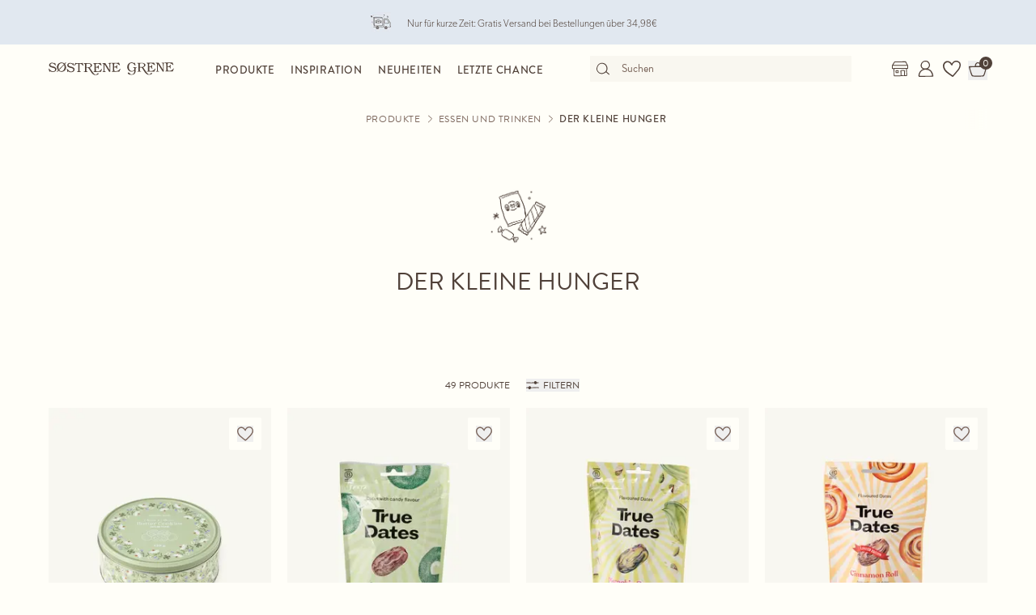

--- FILE ---
content_type: text/html; charset=utf-8
request_url: https://sostrenegrene.com/de/produkte/essen-und-trinken/der-kleine-hunger-c-8441
body_size: 11726
content:

<!DOCTYPE html>
<html lang="de">
<head>
    <meta charset="utf-8">
    <meta http-equiv="X-UA-Compatible" content="IE=edge">
    <meta name="viewport" content="width=device-width, initial-scale=1">
    <title>Der kleine Hunger | Schokolade und Kekse finden | S&#xF8;strene Grene</title>
    <meta property="og:locale" content="de_de" />
    <meta property="og:site_name" content="Søstrene Grene" />
    <meta name="p:domain_verify" content="b72a268b193765c834c2a4f9f88ba8ff" />
    <meta property="fb:app_id" content="1956948844558260" />
    
        <meta name="google-site-verification" content="FTcsc7Tn2W5UCkaf-JiJrPi5j_6VWkD3st31O03F8rM" />

        <script type="text/javascript">
            window.cookieInformationCustomConfig = {
                acceptFrequency: 180,
                declineFrequency: 14
            };
        </script>
        <script id="CookieConsent" data-culture="DE" src="https://policy.cookieinformation.com/uc.js" data-cbid="dc0519fa-f470-41d7-8153-6108cb88a31e" type="text/javascript"></script>
        <!-- Google Tag Manager -->
        <script>
            window._etmc = window._etmc || [];
            window.dataLayer = window.dataLayer || [];
            function gtag() {
                dataLayer.push(arguments);
            }
            gtag('consent', 'default', {
                ad_storage: 'denied',
                analytics_storage: 'denied',
                ad_user_data: 'denied',
                ad_personalization: 'denied',
                wait_for_update: 500,
            });
            gtag('set', 'ads_data_redaction', true);
            gtag('set', 'url_passthrough', true); 

            window.dataLayer.push({
                originalLocation: document.location.protocol + '//' +
                    document.location.hostname +
                    document.location.pathname +
                    document.location.search
            });

            window.dataLayer.push({
                event: 'originalVariables',
                LoggedInState: 'LoggedOut',
                pageType: "categoryDetails"
            });

            <!-- Google Tag Manager -->
            (function(w,d,s,l,i){w[l]=w[l]||[];w[l].push({'gtm.start':
                    new Date().getTime(),event:'gtm.js'});var f=d.getElementsByTagName(s)[0],
                    j=d.createElement(s),dl=l!='dataLayer'?'&l='+l:'';j.async=true;j.src=
                    'https://www.googletagmanager.com/gtm.js?id=' + i + dl; f.parentNode.insertBefore(j, f);
            })(window, document, 'script', 'dataLayer', 'GTM-PHGK3GG');
        </script>
        <!-- End Google Tag Manager -->


    <script type="text/javascript">
//<![CDATA[
var __jsnlog_configure = function (JL) {
JL.setOptions({"clientIP": "3.144.155.203:37022, 3.144.155.203",
"requestId": "40000a9e-0000-1d00-b63f-84710c7967bb",
"enabled": true,
"maxMessages": 2147483647});
var logger0=JL();
logger0.setOptions({"userAgentRegex": "^((?!FBAN\\/FBIOS).)*$"});
}; try { __jsnlog_configure(JL); } catch(e) {};
//]]>
</script>

    <link rel="apple-touch-icon" sizes="180x180" href="https://assets.sostrenegrene.com/client/dist/favicon/apple-touch-icon.png">
    <link rel="icon" type="image/png" sizes="32x32" href="https://assets.sostrenegrene.com/client/dist/favicon/favicon-32x32.png">
    <link rel="icon" type="image/png" sizes="16x16" href="https://assets.sostrenegrene.com/client/dist/favicon/favicon-16x16.png">
    <link rel="manifest" href="https://assets.sostrenegrene.com/client/dist/favicon/site.webmanifest">
    <link rel="mask-icon" href="https://assets.sostrenegrene.com/client/dist/favicon/safari-pinned-tab.svg" color="#504139">
    <link rel="shortcut icon" href="https://assets.sostrenegrene.com/client/dist/favicon/favicon.ico">
    <meta name="msapplication-TileColor" content="#fffef7">
    <meta name="msapplication-config" content="https://assets.sostrenegrene.com/client/dist/favicon/browserconfig.xml">
    <meta name="theme-color" content="#fffef7">
    <link rel="prefetch" href="https://use.typekit.net/lcb5gkz.css" as="style">
    <link rel="stylesheet" href="https://use.typekit.net/lcb5gkz.css">
        <link rel="dns-prefetch" href="https://use.typekit.net" crossorigin>
        <link rel="preconnect" href="https://use.typekit.net" crossorigin>
        <link rel="dns-prefetch" href="https://p.typekit.net" crossorigin>
        <link rel="preconnect" href="https://p.typekit.net" crossorigin>
        <link rel="dns-prefetch" href="https://hello.myfonts.net" crossorigin>
        <link rel="preconnect" href="https://hello.myfonts.net" crossorigin>
        <link rel="dns-prefetch" href="https://cookieinformation.com" crossorigin>
        <link rel="preconnect" href="https://cookieinformation.com" crossorigin>
        <link rel="dns-prefetch" href="https://policy.cookieinformation.com" crossorigin>
        <link rel="preconnect" href="https://policy.cookieinformation.com" crossorigin>
        <link rel="dns-prefetch" href="https://policy.app.cookieinformation.com" crossorigin>
        <link rel="preconnect" href="https://policy.app.cookieinformation.com" crossorigin>
        <link rel="dns-prefetch" href="https://assets.sostrenegrene.com" crossorigin>
        <link rel="preconnect" href="https://assets.sostrenegrene.com" crossorigin>
        <link rel="dns-prefetch" href="https://assets.sostrenegrene.com" crossorigin>
        <link rel="preconnect" href="https://assets.sostrenegrene.com" crossorigin>
        <link rel="dns-prefetch" href="https://s.pinimg.com" crossorigin>
        <link rel="preconnect" href="https://s.pinimg.com" crossorigin>
        <link rel="dns-prefetch" href="https://ct.pinterest.com" crossorigin>
        <link rel="preconnect" href="https://ct.pinterest.com" crossorigin>
        <link rel="dns-prefetch" href="https://connect.facebook.net" crossorigin>
        <link rel="preconnect" href="https://connect.facebook.net" crossorigin>
        <link rel="dns-prefetch" href="https://www.facebook.com" crossorigin>
        <link rel="preconnect" href="https://www.facebook.com" crossorigin>
        <link rel="dns-prefetch" href="https://track.adform.net" crossorigin>
        <link rel="preconnect" href="https://track.adform.net" crossorigin>
        <link rel="dns-prefetch" href="https://www.google.dk" crossorigin>
        <link rel="preconnect" href="https://www.google.dk" crossorigin>
        <link rel="dns-prefetch" href="https://www.google-analytics.com" crossorigin>
        <link rel="preconnect" href="https://www.google-analytics.com" crossorigin>
        <link rel="dns-prefetch" href="https://analytics.google.com" crossorigin>
        <link rel="preconnect" href="https://analytics.google.com" crossorigin>
        <link rel="dns-prefetch" href="https://stats.g.doubleclick.net" crossorigin>
        <link rel="preconnect" href="https://stats.g.doubleclick.net" crossorigin>
        <link rel="dns-prefetch" href="https://www.google.com" crossorigin>
        <link rel="preconnect" href="https://www.google.com" crossorigin>
        <link rel="dns-prefetch" href="https://www.googletagmanager.com" crossorigin>
        <link rel="preconnect" href="https://www.googletagmanager.com" crossorigin>
        <link rel="dns-prefetch" href="https://siteimproveanalytics.com" crossorigin>
        <link rel="preconnect" href="https://siteimproveanalytics.com" crossorigin>
            <link rel="preload" as="script" href="https://assets.sostrenegrene.com/client/dist/assets/main-BrrrDDNT.js" crossorigin />
            <link rel="stylesheet" href="https://assets.sostrenegrene.com/client/dist/assets/index-CPJLypQF.css" />

    <script type="text/javascript" src="/de-DE/EE085DE2C5AC953B117A7014DA5510DD/dictionary.js"></script>
    <script type="text/javascript" src="/de-DE/991371c4760a41ddb1e184ff2c943f6a/legal.js"></script>
    <script type="text/javascript">
            window.mParticle = {
                config: {
                    isDevelopmentMode: false,
                    identityCallback: function (result) { },
                    dataPlan: {
                        planId: 'web',
                        planVersion: 1
                    },
                    v1SecureServiceUrl: 'mp.sostrenegrene.com/webevents/v1/JS/',
                    v2SecureServiceUrl: 'mp.sostrenegrene.com/webevents/v2/JS/',
                    v3SecureServiceUrl: 'mp.sostrenegrene.com/webevents/v3/JS/',
                    configUrl: 'mp.sostrenegrene.com/tags/JS/v2/',
                    identityUrl: 'mp.sostrenegrene.com/identity/v1/',
                    aliasUrl: 'mp.sostrenegrene.com/webevents/v1/identity/'
                },
            };
            (function (t) { window.mParticle = window.mParticle || {}; window.mParticle.EventType = { Unknown: 0, Navigation: 1, Location: 2, Search: 3, Transaction: 4, UserContent: 5, UserPreference: 6, Social: 7, Other: 8 }; window.mParticle.eCommerce = { Cart: {} }; window.mParticle.Identity = {}; window.mParticle.config = window.mParticle.config || {}; window.mParticle.config.rq = []; window.mParticle.config.snippetVersion = 2.3; window.mParticle.ready = function (t) { window.mParticle.config.rq.push(t) }; var e = ["endSession", "logError", "logBaseEvent", "logEvent", "logForm", "logLink", "logPageView", "setSessionAttribute", "setAppName", "setAppVersion", "setOptOut", "setPosition", "startNewSession", "startTrackingLocation", "stopTrackingLocation"]; var o = ["setCurrencyCode", "logCheckout"]; var i = ["identify", "login", "logout", "modify"]; e.forEach(function (t) { window.mParticle[t] = n(t) }); o.forEach(function (t) { window.mParticle.eCommerce[t] = n(t, "eCommerce") }); i.forEach(function (t) { window.mParticle.Identity[t] = n(t, "Identity") }); function n(e, o) { return function () { if (o) { e = o + "." + e } var t = Array.prototype.slice.call(arguments); t.unshift(e); window.mParticle.config.rq.push(t) } } var dpId, dpV, config = window.mParticle.config, env = config.isDevelopmentMode ? 1 : 0, dbUrl = "?env=" + env, dataPlan = window.mParticle.config.dataPlan; dataPlan && (dpId = dataPlan.planId, dpV = dataPlan.planVersion, dpId && (dpV && (dpV < 1 || dpV > 1e3) && (dpV = null), dbUrl += "&plan_id=" + dpId + (dpV ? "&plan_version=" + dpV : ""))); var mp = document.createElement("script"); mp.type = "text/javascript"; mp.async = true; mp.src = "https://mp.sostrenegrene.com/tags/JS/v2/" + t + "/mparticle.js" + dbUrl; var c = document.getElementsByTagName("script")[0]; c.parentNode.insertBefore(mp, c) }
        )("eu1-749e7f6b5e5e6f438c8e26b1772ce4a0");
    </script>

    <script>
        try {
            document.fonts.forEach(function (f) {
                f.family.indexOf('Serendipity') !== -1 && f.load();
            });
        } catch (e) { }
    </script>
</head>
<body class="bg-white-100">
    <script>
        window.vertica = {
            pageData: {"messages":{"productIds":null},"entity":{"id":8441,"provider":"category"},"metadata":{"navigationTitle":"Der kleine Hunger","seoTitle":"Der kleine Hunger | Schokolade und Kekse finden | Søstrene Grene","seoDescription":"Suchen Sie etwas für den kleinen Hunger? Bei Søstrene Grene finden. Leckere Snacks wie Kekse, Datteln und Schokolade zu guten Preisen.","seoImage":null,"url":"https://sostrenegrene.com/de/produkte/essen-und-trinken/der-kleine-hunger-c-8441","index":true,"id":"72","languages":[{"language":"da-DK","url":"https://sostrenegrene.com/da/produkter/mad-og-drikke/den-lille-sult-c-8441"},{"language":"de-CH","url":"https://sostrenegrene.com/de-ch/produkte/essen-und-trinken/der-kleine-hunger-c-8441"},{"language":"de-DE","url":"https://sostrenegrene.com/de/produkte/essen-und-trinken/der-kleine-hunger-c-8441"},{"language":"fr-FR","url":"https://sostrenegrene.com/fr/produits/aliments-et-boissons/la-petite-faim-c-8441"},{"language":"fr-BE","url":"https://sostrenegrene.com/fr-be/produits/aliments-et-boissons/la-petite-faim-c-8441"},{"language":"fr-CH","url":"https://sostrenegrene.com/fr-ch/produits/aliments-et-boissons/la-petite-faim-c-8441"},{"language":"nb-NO","url":"https://sostrenegrene.com/no/produkter/mat-og-drikke/smasulten-c-8441"},{"language":"nl-NL","url":"https://sostrenegrene.com/nl/producten/eten-en-drinken/de-kleine-honger-c-8441"},{"language":"nl-BE","url":"https://sostrenegrene.com/nl-be/producten/eten-en-drinken/de-kleine-honger-c-8441"},{"language":"sv-SE","url":"https://sostrenegrene.com/se/produkter/mat-och-dryck/sma-aptitretare-c-8441"},{"language":"en-GB","url":"https://sostrenegrene.com/en-gb/products/food-and-beverages/small-treats-c-8441"},{"language":"is-IS","url":"#/food-and-beverages/small-treats-c-8441"},{"language":"de-AT","url":"https://sostrenegrene.com/at/produkte/essen-und-trinken/der-kleine-hunger-c-8441"},{"language":"en-IE","url":"https://sostrenegrene.com/ie/products/food-and-beverages/small-treats-c-8441"}]},"tracking":{"contentTypeId":1056,"contentId":8441,"contentGroupName":"category_Essen-und-Trinken_Der-kleine-Hunger","contentGroupId":"1056_8309_8441"},"navigation":{"breadcrumb":[{"name":"Søstrene Grene","url":"/de"},{"name":"Produkte","url":"/de/produkte"},{"name":"Essen und Trinken","url":"/de/produkte/essen-und-trinken-c-8309"}],"fullBreadCrumb":[{"name":"Søstrene Grene","url":"/de"},{"name":"System","url":"/de/system"}]},"showChatbot":false,"showWatermelonChatbot":true,"isKreaContext":false,"jsonContent":{"alias":"categoryDetails","content":{"contentId":8441,"categoryId":"72","brandId":null,"title":"Der kleine Hunger","headline":"","image":{"focalPoint":{"left":0.5,"top":0.5},"map":null,"width":851,"height":851,"aspectRatio":null,"extension":"png","config":null,"videoId":null,"altText":null,"type":3,"imageType":null,"mediaUrlConfig":{"cdnBaseUrl":"https://contenthub-media.sostrenegrene.com/cdn-cgi/image","sourceUrl":"media/02fpsfkg/sostrenegrene_category_illustration__den-lille-sult.png"},"id":0,"name":"Sostrenegrene Category Illustration Den Lille Sult","url":"https://grene-prod-contenthub-media.azureedge.net/02fpsfkg/sostrenegrene_category_illustration__den-lille-sult.png"},"nextCategoryId":"73","nextCategoryNavigationTitle":"Gewürze","nextCategoryUrl":"/de/produkte/essen-und-trinken/gewurze-c-20152","crossCategory":null,"isTopCategory":false,"subCategories":[],"siblingsAndSelfCategories":[],"enrichments":[],"blocksBelow":[],"hideBreadcrumbPath":false,"blocks":null}}},
            searchContext: {"batchSearchResultUrl":"/de/suche"},
            footerNavigation: {"linkGroupAboveGraphics":[{"title":"Beliebte Themen","links":[{"name":"Kindergeburtstag","target":null,"url":"/de/inspiration/kindergeburtstag-t-1321"},{"name":"Fasching","target":null,"url":"/de/inspiration/fasching-t-1322"},{"name":"Halloween","target":null,"url":"/de/inspiration/halloween-t-4598"},{"name":"Ostern","target":null,"url":"/de/inspiration/ostern-t-4600"},{"name":"Hochzeit","target":null,"url":"/de/inspiration/hochzeit-t-4597"},{"name":"Taufe und Babyparty","target":null,"url":"/de/inspiration/taufe-t-4599"},{"name":"Gartenfest","target":null,"url":"/de/inspiration/gartenfest-t-4602"},{"name":"Wunderbarer Außenbereich","target":null,"url":"/de/inspiration/wunderbarer-aussenbereich-t-10535"},{"name":"Kreative Wände","target":null,"url":"/de/inspiration/kreative-wande-t-10544"},{"name":"Aufbewahrung und Praktisches","target":null,"url":"/de/inspiration/aufbewahrung-und-praktisches-t-10539"}],"noFollow":false,"trackingName":""},{"title":"DIY-Projekte","links":[{"name":"Stricken","target":null,"url":"/de/inspiration/stricken-h-1712"},{"name":"Häkeln","target":null,"url":"/de/inspiration/hakeln-h-4796"},{"name":"Geschenkverpackungen","target":null,"url":"/de/inspiration/geschenkverpackungen-h-1405"},{"name":"Einrichtung und Dekoration","target":null,"url":"/de/inspiration/einrichtung-und-dekoration-h-1387"},{"name":"Bastelideen für Kinder","target":null,"url":"/de/inspiration/bastelideen-fur-kinder-h-1619"},{"name":"Nadel und Faden","target":null,"url":"/de/inspiration/nadel-und-faden-h-4801"},{"name":"Schmuck und Accessoires","target":null,"url":"/de/inspiration/schmuck-und-accessoires-h-1372"},{"name":"Kreatives Recycling","target":null,"url":"/de/inspiration/kreatives-recycling-h-4794"},{"name":"Malen und Zeichnen","target":null,"url":"/de/inspiration/malen-und-zeichnen-h-4750"},{"name":"Bügelperlen","target":null,"url":"/de/inspiration/bugelperlen-h-4816"}],"noFollow":false,"trackingName":""}],"graphicsDesktop":{"focalPoint":{"left":0.5,"top":0.5},"map":null,"width":0,"height":0,"aspectRatio":null,"extension":"svg","config":null,"videoId":null,"altText":null,"type":3,"imageType":null,"mediaUrlConfig":{"cdnBaseUrl":"https://assets.sostrenegrene.com/cdn-cgi/image","sourceUrl":"media/uzwdwfs0/footer_desktop_2024.svg"},"id":23486,"name":"Footer Desktop 2024","url":"https://assets.sostrenegrene.com/media/uzwdwfs0/footer_desktop_2024.svg"},"graphicsMobile":{"focalPoint":{"left":0.5,"top":0.5},"map":null,"width":0,"height":0,"aspectRatio":null,"extension":"svg","config":null,"videoId":null,"altText":null,"type":3,"imageType":null,"mediaUrlConfig":{"cdnBaseUrl":"https://assets.sostrenegrene.com/cdn-cgi/image","sourceUrl":"media/45be1guy/footer_mobil_2024.svg"},"id":23487,"name":"Footer Mobil 2024","url":"https://assets.sostrenegrene.com/media/45be1guy/footer_mobil_2024.svg"},"linkGroupBelowGraphics":[{"title":"Auswahl erkunden","links":[{"name":"Inneneinrichtung","target":null,"url":"/de/produkte/inneneinrichtung"},{"name":"Kreativität","target":null,"url":"https://sostrenegrene.com/de/produkte/kreativitat-c-8304"},{"name":"Büro und Schule","target":null,"url":"/de/produkte/buro-und-schule"},{"name":"Kinder","target":null,"url":"/de/produkte/kinder"},{"name":"Accessoires","target":null,"url":"#"},{"name":"Körperpflege","target":null,"url":"/de/produkte/korperpflege"},{"name":"Garn und Handarbeit","target":null,"url":"/de/produkte/garn-und-handarbeit"},{"name":"Fabelhafte Schnäppchen","target":null,"url":"/de/landing/fabelhafte-schnappchen"},{"name":"Letzte Chance","target":null,"url":"/de/landing/letzte-chance"},{"name":"Ostern","target":"","url":"https://sostrenegrene.com/de/produkte/ostern-c-10507"},{"name":"Weihnachten","target":"","url":"https://sostrenegrene.com/de/produkte/weihnachten-c-8574"}],"noFollow":false,"trackingName":""},{"title":"Folgen Sie Anna und Clara","links":[{"name":"Facebook","target":"_blank","url":"https://www.facebook.com/sostrenegreneDE"},{"name":"Pinterest","target":"_blank","url":"https://www.pinterest.com/sostrenegrenes/"},{"name":"Instagram","target":"_blank","url":"https://www.instagram.com/sostrenegrene"},{"name":"TikTok","target":"_blank","url":"https://www.tiktok.com/@sostrenegrene"},{"name":"LinkedIn","target":"_blank","url":"https://www.linkedin.com/company/sostrene-grenes-import-a-s"},{"name":"YouTube","target":null,"url":"https://www.youtube.com/user/sostrenegrene"},{"name":"Threads","target":null,"url":"https://www.threads.net/@sostrenegrene"}],"noFollow":false,"trackingName":""},{"title":"Søstrene Grene","links":[{"name":"Anna und Clara","target":null,"url":"/de/anna-und-clara"},{"name":"Impressum","target":null,"url":"/de/impressum"},{"name":"Verantwortung","target":null,"url":"/de/verantwortung"},{"name":"Datenschutzrichtlinie","target":null,"url":"/de/datenschutzrichtlinie"},{"name":"AGB","target":null,"url":"/de/agb-gl"},{"name":"Presse","target":"_blank","url":"https://press.sostrenegrene.com"},{"name":"Karriere im Laden","target":"_blank","url":"https://jobs.sostrenegrene.com/de/"},{"name":"Karriere im Hauptsitz","target":"_blank","url":"https://career.sostrenegrene.com/"},{"name":"Produktrückruf","target":"_blank","url":"https://press.sostrenegrene.com/recalls/"},{"name":"Laden finden","target":null,"url":"/de/laden"},{"name":"Konformitätserklärung","target":null,"url":"/de/konformitatserklarung"},{"name":"Whistleblower","target":null,"url":"/de/whistleblower"}],"noFollow":false,"trackingName":""},{"title":"Kundenservice","links":[{"name":"Kontakt","target":null,"url":"/de/kundenservice"},{"name":"FAQ","target":null,"url":"/de/faq"},{"name":"Lieferung","target":null,"url":"/de/kundenservice/lieferung"},{"name":"Rücksendung und Reklamation","target":null,"url":"/de/kundenservice/rucksendung-und-reklamation"},{"name":"AGB","target":null,"url":"/de/agb"},{"name":"Cookie-Richtlinie","target":null,"url":"/de/cookie-richtlinie"},{"name":"Pixel Haftungsausschluss","target":null,"url":"/de/kundenservice/pixel-haftungsausschluss"},{"name":"Gewinnspiel-Teilnahmebedingungen","target":null,"url":"/de/kundenservice/gewinnspiel-teilnahmebedingungen"},{"name":"B2B","target":null,"url":"/de/landing/b2b"}],"noFollow":false,"trackingName":""}],"appInfoBlockText":"Erkunden Sie die Søstrene Grene-App voller Inspiration und wunderbarer Produkte","appInfoBlockImage":{"focalPoint":{"left":0.5,"top":0.5},"map":null,"width":375,"height":2656,"aspectRatio":null,"extension":"png","config":null,"videoId":null,"altText":"","type":3,"imageType":null,"mediaUrlConfig":{"cdnBaseUrl":"https://assets.sostrenegrene.com/cdn-cgi/image","sourceUrl":"media/gl2pe1d3/de_app_content_-footer_-web_januar2023.png"},"id":14569,"name":"DE App Content Footer Web Januar2023","url":"https://assets.sostrenegrene.com/media/gl2pe1d3/de_app_content_-footer_-web_januar2023.png"},"annaAndClaraBlockText":"Anna ist die kreative Ästhetin, Clara die ordentlich und praktisch Veranlagte. Gemeinsam verkörpern sie all das, was Søstrene Grene zu bieten hat.","annaAndClaraBlockLink":{"name":"Lernen Sie Anna und Clara kennen","target":null,"url":"/de/anna-und-clara"},"annaAndClaraBlockTitle":"Wer sind Anna und Clara?"},
            kreaHeaderNavigation: null,
            kreaFooterNavigation: null,
            kreaNewsletterSignupConsentText: "",
            kreaPrivacyPolicyUrl: null,
            isKreaContext: false,
            pageDisclaimer : "<p>Søstrene Grenes Import A/S prüft und aktualisiert die Informationen auf <a href=\"https://sostrenegrene.com/de\">sostrenegrene.com/de</a> ständig. Trotz aller Sorgfalt können sich die Daten inzwischen verändert haben. Eine Haftung oder Garantie für die Aktualität, Richtigkeit und Vollständigkeit der zur Verfügung gestellten Informationen kann daher nicht übernommen werden.</p>\n<hr>\n<p>Preise inkl. gesetzl. MwSt. zzgl. Versand. Die Versandkosten in Höhe von 5,98 € entfallen ab einem Bestellwert von 60 €. Bitte beachten Sie, dass bei großen, sperrigen Produkten statt der Versandkosten Frachtkostenzuschläge anfallen können, die Höhe der Frachtkostenzuschläge können Sie auf den jeweiligen Produktdetailseiten zu diesen Produkten nachvollziehen.</p>\n<hr>\n<p>Die kommerzielle Nutzung unserer Inhalte ohne Genehmigung des Urhebers ist verboten.</p>\n<hr>\n<p>Die Angebote und Inhalte auf <a href=\"https://sostrenegrene.com/de\">sostrenegrene.com/de</a> gelten nur für diese Webseite. Trotz sorgfältiger Bevorratung kann es vorkommen, dass ein Aktionsartikel schneller als vorgesehen ausverkauft ist. Wir geben deshalb keine Liefergarantie.</p>",
            serverCultures: [{"name":"Österreich","language":"Deutsch","url":"/at","isoCode":"de-AT"},{"name":"Belgique","language":"Français","url":"/fr-be","isoCode":"fr-BE"},{"name":"België","language":"Nederlands","url":"/nl-be","isoCode":"nl-BE"},{"name":"Schweiz","language":"Deutsch","url":"/de-ch","isoCode":"de-CH"},{"name":"Suisse","language":"Français","url":"/fr-ch","isoCode":"fr-CH"},{"name":"Danmark","language":"Dansk","url":"/da","isoCode":"da-DK"},{"name":"Deutschland","language":"Deutsch","url":"/de","isoCode":"de-DE"},{"name":"Suomi","language":"Suomen kieli","url":"/fi","isoCode":"fi-FI"},{"name":"France","language":"Français","url":"/fr","isoCode":"fr-FR"},{"name":"United Kingdom","language":"English","url":"/en-gb","isoCode":"en-GB"},{"name":"Ireland","language":"English","url":"/ie","isoCode":"en-IE"},{"name":"Nederland","language":"Nederlands","url":"/nl","isoCode":"nl-NL"},{"name":"Norge","language":"Norsk","url":"/no","isoCode":"nb-NO"},{"name":"Sverige","language":"Svenska","url":"/se","isoCode":"sv-SE"}],
            culture: "de-DE",
            language: "de",
            market: "DE",
            enableStoreInventory: true,
            mfl10Enabled: true,
            enableGeoCoding: false,
            enableBackendPurchaseTracking: false,
            enableReceiptHero: false,
            marketUrl: "/de",
            currencyCode: "EUR", 
            storeListUrl: "/de/laden",
            baseUrl: "sostrenegrene.com",
            cdnUrl: "https://assets.sostrenegrene.com",
            isProduction: true,
            checkoutContext: {
                hasCheckout: true,
                checkoutUrl: "/de/kasse",
                checkoutTermsUrl: "/de/agb",
                disableLoginPromotion: false,
                validatePostalCodeAndCity: true,
                deliveryInfoUrl: "/de/kundenservice/lieferung",
                footerInformation: [{"icon":"https://assets.sostrenegrene.com/media/tfpmbsht/delivery.svg","title":"Lieferung und Rücksendung","text":"<p><strong>Lieferung</strong></p>\n<p>Die Lieferung erfolgt voraussichtlich 4 bis 6 Werktage nach Eingang Ihrer Bestellung. Die Lieferung erfolgt ausschließlich an Lieferadressen innerhalb Deutschlands.</p>\n<p><a rel=\"noopener\" href=\"/de/kundenservice/lieferung\" target=\"_blank\" title=\"Lieferung\">Mehr dazu</a></p>\n<p><strong><br />Rückgabe</strong></p>\n<p>Sie können Ihre Online-Einkäufe binnen 30 Tagen nach Erhalt der Waren zurücksenden. Die Kosten für die Rücksendung tragen Sie. Bei Verwendung des Rücksendeetiketts wird ein Betrag von 5,98 € von Ihrem Guthaben abgezogen.</p>\n<p>Darüber hinaus können Sie auch Ihre Waren in unbenutztem Zustand gegen Vorlage des ‚Liefer- und Retourenscheins‘ in einem Søstrene Grene-Laden zurückgeben. Wir bitten Sie darum, dass Sie bei der Rückgabe einen entsprechenden Rückgabecode für jedes Produkt angeben.</p>\n<p>Lebensmittel können aus hygienischen Gründen nicht umgetauscht werden.</p>\n<p><a rel=\"noopener\" href=\"/de/kundenservice/rucksendung-und-reklamation\" target=\"_blank\" title=\"Rücksendung und Reklamation\">Mehr dazu</a></p>"},{"icon":"https://assets.sostrenegrene.com/media/g2fo0mdt/lock.svg","title":"Sicherheit","text":"<p>Wenn Sie auf sostrenegrene.com und Søstrene Grenes App mit Ihrer Kreditkarte oder Debitkarte zahlen wird nur Søstrene Grenes Partner, der über eine Zertifizierung gemäß PCI-DSS verfügt – und nicht Søstrene Grene – Zugang zu Ihren Kreditkartendaten erhalten. Ihre Daten werden direkt an das System unseres Partners übertragen. Die Bearbeitung Ihrer Kreditkartendaten ist daher ausschließlich eine Angelegenheit zwischen Ihnen und Søstrene Grenes Partner, auch wenn die Transaktion passiert, während Sie auf sostrenegrene.com oder in der Søstrene Grene-App shoppen.</p>\n<p><a rel=\"noopener\" href=\"/de/datenschutzrichtlinie\" target=\"_blank\" title=\"Datenschutzrichtlinie\">Siehe Datenschutzrichtlinien</a></p>"},{"icon":"https://assets.sostrenegrene.com/media/xxnat2kx/legal.svg","title":"Impressum","text":"<p>In unserem Impressum finden Sie alle rechtlichen Informationen.</p>\n<p><a rel=\"noopener\" href=\"/de/impressum\" target=\"_blank\" title=\"Impressum\" data-anchor=\"#\">Siehe Impressum</a></p>"}],
                upsaleStepUrl: "/de/kasse/verlockende-fundstucke"
            },
            compliancePageUrl: "/de/verantwortung/produkte#anchor-z2qguwqu",
            privacyPolicyUrl: "/de/datenschutzrichtlinie",
            availableCountries: [{"countryCode":"AL","phonePrefix":"+355","isMarket":false,"postalCodePattern":null,"phoneMinLength":8,"phoneMaxLength":9,"phoneNumberPattern":null,"removeLeadingZero":false},{"countryCode":"AD","phonePrefix":"+376","isMarket":false,"postalCodePattern":null,"phoneMinLength":6,"phoneMaxLength":9,"phoneNumberPattern":null,"removeLeadingZero":false},{"countryCode":"BE","phonePrefix":"+32","isMarket":true,"postalCodePattern":"^[0-9]{4}$","phoneMinLength":8,"phoneMaxLength":10,"phoneNumberPattern":null,"removeLeadingZero":false},{"countryCode":"BA","phonePrefix":"+387","isMarket":false,"postalCodePattern":null,"phoneMinLength":8,"phoneMaxLength":9,"phoneNumberPattern":null,"removeLeadingZero":false},{"countryCode":"BG","phonePrefix":"+359","isMarket":false,"postalCodePattern":null,"phoneMinLength":7,"phoneMaxLength":9,"phoneNumberPattern":null,"removeLeadingZero":false},{"countryCode":"DK","phonePrefix":"+45","isMarket":true,"postalCodePattern":"^[0-9]{4}$","phoneMinLength":8,"phoneMaxLength":8,"phoneNumberPattern":null,"removeLeadingZero":false},{"countryCode":"EE","phonePrefix":"+372","isMarket":false,"postalCodePattern":null,"phoneMinLength":7,"phoneMaxLength":8,"phoneNumberPattern":null,"removeLeadingZero":false},{"countryCode":"FI","phonePrefix":"+358","isMarket":true,"postalCodePattern":"^[0-9]{5}$","phoneMinLength":5,"phoneMaxLength":12,"phoneNumberPattern":null,"removeLeadingZero":false},{"countryCode":"FR","phonePrefix":"+33","isMarket":true,"postalCodePattern":"^[0-9]{5}$","phoneMinLength":9,"phoneMaxLength":10,"phoneNumberPattern":"^(6\\d{8}|7\\d{8}|06\\d{8}|07\\d{8})$","removeLeadingZero":true},{"countryCode":"FO","phonePrefix":"+298","isMarket":true,"postalCodePattern":null,"phoneMinLength":6,"phoneMaxLength":6,"phoneNumberPattern":null,"removeLeadingZero":false},{"countryCode":"GR","phonePrefix":"+30","isMarket":false,"postalCodePattern":null,"phoneMinLength":10,"phoneMaxLength":10,"phoneNumberPattern":null,"removeLeadingZero":false},{"countryCode":"NL","phonePrefix":"+31","isMarket":true,"postalCodePattern":"^[1-9]\\d{3}[\\s-]?[a-zA-Z]{2,}$","phoneMinLength":9,"phoneMaxLength":10,"phoneNumberPattern":null,"removeLeadingZero":false},{"countryCode":"IE","phonePrefix":"+353","isMarket":true,"postalCodePattern":"^[a-zA-Z]\\w{2}\\s?\\w{4}$","phoneMinLength":7,"phoneMaxLength":10,"phoneNumberPattern":null,"removeLeadingZero":false},{"countryCode":"IS","phonePrefix":"+354","isMarket":true,"postalCodePattern":null,"phoneMinLength":7,"phoneMaxLength":9,"phoneNumberPattern":null,"removeLeadingZero":false},{"countryCode":"IT","phonePrefix":"+39","isMarket":false,"postalCodePattern":null,"phoneMinLength":6,"phoneMaxLength":12,"phoneNumberPattern":null,"removeLeadingZero":false},{"countryCode":"XK","phonePrefix":"+383","isMarket":false,"postalCodePattern":null,"phoneMinLength":8,"phoneMaxLength":8,"phoneNumberPattern":null,"removeLeadingZero":false},{"countryCode":"HR","phonePrefix":"+385","isMarket":false,"postalCodePattern":null,"phoneMinLength":8,"phoneMaxLength":9,"phoneNumberPattern":null,"removeLeadingZero":false},{"countryCode":"LV","phonePrefix":"+371","isMarket":false,"postalCodePattern":null,"phoneMinLength":8,"phoneMaxLength":8,"phoneNumberPattern":null,"removeLeadingZero":false},{"countryCode":"LI","phonePrefix":"+423","isMarket":false,"postalCodePattern":null,"phoneMinLength":3,"phoneMaxLength":12,"phoneNumberPattern":null,"removeLeadingZero":false},{"countryCode":"LT","phonePrefix":"+370","isMarket":false,"postalCodePattern":null,"phoneMinLength":8,"phoneMaxLength":8,"phoneNumberPattern":null,"removeLeadingZero":false},{"countryCode":"LU","phonePrefix":"+352","isMarket":false,"postalCodePattern":null,"phoneMinLength":8,"phoneMaxLength":12,"phoneNumberPattern":null,"removeLeadingZero":false},{"countryCode":"MT","phonePrefix":"+356","isMarket":false,"postalCodePattern":null,"phoneMinLength":8,"phoneMaxLength":8,"phoneNumberPattern":null,"removeLeadingZero":false},{"countryCode":"MD","phonePrefix":"+373","isMarket":false,"postalCodePattern":null,"phoneMinLength":8,"phoneMaxLength":8,"phoneNumberPattern":null,"removeLeadingZero":false},{"countryCode":"MC","phonePrefix":"+377","isMarket":false,"postalCodePattern":null,"phoneMinLength":8,"phoneMaxLength":9,"phoneNumberPattern":null,"removeLeadingZero":false},{"countryCode":"ME","phonePrefix":"+382","isMarket":false,"postalCodePattern":null,"phoneMinLength":8,"phoneMaxLength":8,"phoneNumberPattern":null,"removeLeadingZero":false},{"countryCode":"MK","phonePrefix":"+389","isMarket":false,"postalCodePattern":null,"phoneMinLength":8,"phoneMaxLength":8,"phoneNumberPattern":null,"removeLeadingZero":false},{"countryCode":"NO","phonePrefix":"+47","isMarket":true,"postalCodePattern":"^[0-9]{4}$","phoneMinLength":4,"phoneMaxLength":12,"phoneNumberPattern":null,"removeLeadingZero":false},{"countryCode":"PL","phonePrefix":"+48","isMarket":false,"postalCodePattern":null,"phoneMinLength":9,"phoneMaxLength":9,"phoneNumberPattern":null,"removeLeadingZero":false},{"countryCode":"PT","phonePrefix":"+351","isMarket":false,"postalCodePattern":null,"phoneMinLength":9,"phoneMaxLength":9,"phoneNumberPattern":null,"removeLeadingZero":false},{"countryCode":"RO","phonePrefix":"+40","isMarket":false,"postalCodePattern":null,"phoneMinLength":9,"phoneMaxLength":9,"phoneNumberPattern":null,"removeLeadingZero":false},{"countryCode":"SM","phonePrefix":"+378","isMarket":false,"postalCodePattern":null,"phoneMinLength":6,"phoneMaxLength":12,"phoneNumberPattern":null,"removeLeadingZero":false},{"countryCode":"CH","phonePrefix":"+41","isMarket":true,"postalCodePattern":"^[1-9]\\d{3}$","phoneMinLength":9,"phoneMaxLength":9,"phoneNumberPattern":null,"removeLeadingZero":false},{"countryCode":"RS","phonePrefix":"+381","isMarket":false,"postalCodePattern":null,"phoneMinLength":8,"phoneMaxLength":10,"phoneNumberPattern":null,"removeLeadingZero":false},{"countryCode":"SK","phonePrefix":"+421","isMarket":false,"postalCodePattern":null,"phoneMinLength":9,"phoneMaxLength":9,"phoneNumberPattern":null,"removeLeadingZero":false},{"countryCode":"SI","phonePrefix":"+386","isMarket":false,"postalCodePattern":null,"phoneMinLength":8,"phoneMaxLength":8,"phoneNumberPattern":null,"removeLeadingZero":false},{"countryCode":"ES","phonePrefix":"+34","isMarket":false,"postalCodePattern":null,"phoneMinLength":3,"phoneMaxLength":9,"phoneNumberPattern":null,"removeLeadingZero":false},{"countryCode":"GB","phonePrefix":"+44","isMarket":true,"postalCodePattern":"^[A-Za-z]{1,2}[0-9Rr][0-9A-Za-z]? ?[0-9][ABD-HJLNP-UW-Zabd-hjlnp-uw-z]{2}$","phoneMinLength":7,"phoneMaxLength":10,"phoneNumberPattern":null,"removeLeadingZero":false},{"countryCode":"SE","phonePrefix":"+46","isMarket":true,"postalCodePattern":"^\\d{3}\\s?\\d{2}$","phoneMinLength":6,"phoneMaxLength":9,"phoneNumberPattern":null,"removeLeadingZero":false},{"countryCode":"CZ","phonePrefix":"+420","isMarket":false,"postalCodePattern":null,"phoneMinLength":9,"phoneMaxLength":9,"phoneNumberPattern":null,"removeLeadingZero":false},{"countryCode":"DE","phonePrefix":"+49","isMarket":true,"postalCodePattern":"^[0-9]{5}$","phoneMinLength":3,"phoneMaxLength":12,"phoneNumberPattern":null,"removeLeadingZero":false},{"countryCode":"UA","phonePrefix":"+380","isMarket":false,"postalCodePattern":null,"phoneMinLength":9,"phoneMaxLength":9,"phoneNumberPattern":null,"removeLeadingZero":false},{"countryCode":"HU","phonePrefix":"+36","isMarket":false,"postalCodePattern":null,"phoneMinLength":8,"phoneMaxLength":9,"phoneNumberPattern":null,"removeLeadingZero":false},{"countryCode":"AT","phonePrefix":"+43","isMarket":true,"postalCodePattern":"^[0-9]{4}$","phoneMinLength":4,"phoneMaxLength":13,"phoneNumberPattern":null,"removeLeadingZero":false},{"countryCode":"VA","phonePrefix":"+379","isMarket":false,"postalCodePattern":null,"phoneMinLength":6,"phoneMaxLength":12,"phoneNumberPattern":null,"removeLeadingZero":false}],
            userContext: {
                hasLogin: true,
                fbLoginEnabled: true,
                appleLoginEnabled: false,
                loginScreenFooterLinks: [],
                myPageUrl: "/de/meine-seite",
                myPersonalInformationUrl: "",
                myPageFavoriteProductsUrl: "/de/meine-seite/gespeicherte-produkte",
                newsletterSignupConsentText: "Ja, senden Sie Nachrichten mit Inspirationen, Kampagnen, Produkten, Veranstaltungen und Kundenumfragen. Wenn Sie zustimmen, erhalten Sie auf Sie zugeschnittene Inhalte und Empfehlungen per E-Mail und SMS (sowie via Facebook, Instagram, Google, YouTube und Pinterest). Sie k&#xF6;nnen Ihre Pr&#xE4;ferenzen jederzeit &#xE4;ndern oder das Abonnement beenden. Lesen Sie unsere {0}."
            },
            diyListUrl: "/de/diy",
            
            frontendLogging: [],
            paymentProviderSettingsModel:{"environment":"live","clientKey":"live_5HLEW6OIKNF3XBBN7W3UXSSJZUH4HJNP"},
            appContext: {
                appleStoreLink: "https://apps.apple.com/app/sostrene-grene/id1574504323",
                googleStoreLink: "https://play.google.com/store/apps/details?id=com.sostrenegrene",
                appleStoreImage: {"focalPoint":{"left":0.5,"top":0.5},"map":null,"width":240,"height":80,"aspectRatio":null,"extension":"png","config":null,"videoId":null,"altText":"","type":3,"imageType":null,"mediaUrlConfig":{"cdnBaseUrl":"https://assets.sostrenegrene.com/cdn-cgi/image","sourceUrl":"media/tfkh32bx/app_store_badge_de_h80.png"},"id":10314,"name":"DE App Store Badge H80 png","url":"https://assets.sostrenegrene.com/media/tfkh32bx/app_store_badge_de_h80.png"},
                googleStoreImage: {"focalPoint":{"left":0.5,"top":0.5},"map":null,"width":266,"height":80,"aspectRatio":null,"extension":"png","config":null,"videoId":null,"altText":"","type":3,"imageType":null,"mediaUrlConfig":{"cdnBaseUrl":"https://assets.sostrenegrene.com/cdn-cgi/image","sourceUrl":"media/xpsku2rv/de-google-play-badge-png-h80-2023.png"},"id":10327,"name":"DE Google Play Badge png H80","url":"https://assets.sostrenegrene.com/media/xpsku2rv/de-google-play-badge-png-h80-2023.png"}
            }
        };
    </script>
        <script>
            window.vertica.chat = {
                watermelonConfig: {
                    widgetId: "0enWBLiB0bJ",
                    settingsId: "11985",
                    widgetIdInline: "",
                    settingsIdInline: "",
                },
            };
        </script>

        <!-- Google Tag Manager (noscript) -->
        <noscript><iframe src="https://www.googletagmanager.com/ns.html?id=GTM-PHGK3GG" height="0" width="0" style="display:none;visibility:hidden" title="Google Tag Manager Noscript frame"></iframe></noscript>
        <!-- End Google Tag Manager (noscript) -->

    <div id="app"></div>
            <script type="module" src="https://assets.sostrenegrene.com/client/dist/assets/main-BrrrDDNT.js" crossorigin></script>
    <script type="application/ld+json">
        {
        "@context": "http://schema.org",
        "@type": "WebSite",
        "url": "https://sostrenegrene.com/de"
        }
    </script>
    <script type="text/javascript">
        var legazyBrowser = !!window.MSInputMethodContext && !!window.document.documentMode;
        var isEdge = !legazyBrowser && !!window.StyleMedia;

        function loadAppJs(src, filename, onError, onSuccess) {
            var js = document.createElement("script");
            js.type = "text/javascript";
            js.src = src + filename;
            js.onerror = onError;
            if (onSuccess) {
                js.onload = onSuccess;
            }
            document.body.appendChild(js);
        }

        if (legazyBrowser || isEdge) {
            loadAppJs('/client/dist/', 'oldbrowser.js');
        }
    </script>

</body>
</html>

--- FILE ---
content_type: application/javascript
request_url: https://sostrenegrene.com/de-DE/991371c4760a41ddb1e184ff2c943f6a/legal.js
body_size: 21243
content:
window.legalTexts = {"deliveryPolicyTitle":"Lieferung","deliveryPolicySupplementaryTitle":"","deliveryPolicyText":"<p><strong>VERSANDKOSTENFREIE LIEFERUNG <br></strong>Sie erhalten versandkostenfreie Lieferung innerhalb Deutschlands ab einer Bestellsumme von 60 €. Die Lieferung größerer Möbelstücke kann eventuell vom kostenfreien Versand ausgenommen sein.<br><br></p>\n<p><strong>LIEFERUNG<br></strong>Die Lieferung erfolgt ausschließlich an Lieferadressen innerhalb Deutschlands und erfolgt 4 bis 6 Werktage nach Eingang Ihrer Bestellung. Sie können Ihr Paket sowohl an Privatadressen, Firmenadressen als auch an Paketshops schicken lassen. Der Versand erfolgt durch DHL.<strong><br></strong></p>\n<p>Die Lieferung erfolgt ab einer Bestellsumme von 60 € versandkostenfrei*. Andernfalls berechnen wir Versandgebühren von 5,98 €.</p>\n<p>Nach dem Versand Ihrer Bestellung erhalten Sie eine E-Mail mit einer Sendungsnummer. Bitte beachten Sie, dass es bis zu 24 Stunden dauern kann, bis die Sendung nachverfolgbar ist.<br><br></p>\n<p><strong>Mängel und unvollständige Lieferung<br></strong>Wenn Ihre Ware bei der Lieferung wider Erwarten beschädigt oder unvollständig ist, bitten wir Sie unseren Kundenservice sofort zu benachrichtigen auf <a href=\"mailto:bestellung@sostrenegrene.com\">bestellung@sostrenegrene.com</a>.<strong><br></strong></p>\n<p> </p>\n<p>Lesen Sie Søstrene Grenes <a href=\"https://sostrenegrene.com/de/agb\">Allgemeine Geschäftsbedingungen</a>.</p>\n<h2><strong> </strong></h2>","specialDeliveryPolicyTitle":"Versandkosten","specialDeliveryPolicyText":"<p>Dieses Produkt ist vom kostenlosen Versand ausgeschlossen, beziehungsweise fallen zusätzliche Versandkosten an, da es sich um ein größeres Möbelstück handelt.</p>\n<p>Sobald der Artikel in den Warenkorb gelegt wird, wird Ihnen der genaue Preis der Versandkosten angezeigt. Versandkosten für größere Artikel werden nur einmal pro Bestellung berechnet - unabhängig von der Menge der einzelnen Artikel.</p>\n<p>Lesen Sie hier mehr über die <a href=\"https://sostrenegrene.com/de/kundenservice/lieferung#delivery\" data-anchor=\"#delivery\">Lieferung</a>.</p>","termsOfTradeTitle":"AGB","termsOfTradeText":"<p><strong>Allgemeine Geschäftsbedingungen der Søstrene Grene Import A/S für Online-Warenbestellungen von Verbrauchern mit Rechnungsadresse in Deutschland</strong></p>\n<p><strong>1. Geltungsbereich<br></strong></p>\n<p>Für <strong>Warenbestellungen von Verbrauchern </strong>(also natürlichen Personen, die die Bestellung zu einem Zweck abgeben, der weder ihrer gewerblichen oder selbständigen beruflichen Tätigkeit zugerechnet werden kann) gelten die nachfolgenden allgemeinen Geschäftsbedingungen der Søstrene Grenes Import A/S, Åboulevarden 21, DK-8000 Aarhus C, Dänemark, E-mail: <strong><a href=\"mailto:fragen@sostrenegrene.com\" title=\"mailto:fragen@sostrenegrene.com\">fragen@sostrenegrene.com</a></strong>, CVR no./Ust-ID-Nr: DK76220115 in der zum Zeitpunkt Ihrer Bestellung gültigen Fassung. Die allgemeinen Geschäftsbedingungen gelten nur insoweit, als die an Ihrem Wohnort geltenden, weitergehenden Verbraucherschutzrechte dadurch nicht eingeschränkt werden.&nbsp;</p>\n<p>Die allgemeinen Geschäftsbedingungen finden nur Anwendung auf die über den Online-Shop der Søstrene Grene Import A/S getätigten Einkäufe.</p>\n<p>&nbsp;</p>\n<p><strong>2. Vertragsschluss<br></strong>Die Präsentation und Bewerbung von Artikeln in unseren Online-Shop stellen kein bindendes Angebot zum Abschluss eines Kaufvertrags dar.</p>\n<p>Mit dem Absenden einer Bestellung über den Online-Shop durch Anklicken des Buttons „Kaufen“ geben Sie eine rechtsverbindliche Bestellung ab. Sie sind an die Bestellung für die Dauer von zwei (2) Wochen nach Abgabe der Bestellung gebunden. Ihr gegebenenfalls bestehendes, weiter unten erläutertes, Widerrufsrecht bleibt hiervon unberührt.</p>\n<p>Ein Vertrag kommt zustande, wenn wir Ihre Bestellung durch eine Annahmeerklärung oder durch Lieferung der bestellten Artikel annehmen.</p>\n<p>Sollte die Lieferung der von Ihnen bestellten Ware nicht möglich sein, etwa weil die entsprechende Ware nicht auf Lager ist, sehen wir von einer Annahmeerklärung ab. In diesem Fall kommt ein Vertrag nicht zustande. Wir werden Sie unverzüglich darüber informieren und bereits erhaltene Gegenleistungen unverzüglich zurückerstatten.</p>\n<p>&nbsp;</p>\n<p><strong>3. </strong><strong>Preise und Bezahlung<br></strong>Sämtliche Preisangaben in unserem Online-Shop sind Bruttopreise inklusive der gesetzlichen Umsatzsteuer und verstehen sich zuzüglich anfallender Versandkosten.</p>\n<p>Sie können bei der Bezahlung zwischen den folgenden Zahlungsarten wählen:</p>\n<ol>\n<li>Kreditkarte (Visa oder Mastercard)</li>\n<li>Zahlungssystem PayPal</li>\n<li>Apple Pay (iOS app)</li>\n</ol>\n<p>Ihr Konto wird mit Versand der Ware mit dem tatsächlichen Rechnungsbetrag belastet.</p>\n<p>Der Webshop von Søstrene Grene ist ein B2C-Webshop.</p>\n<p><strong>4. </strong><strong>Lieferung<br></strong>Die Lieferung erfolgt ausschließlich an Lieferadressen innerhalb Deutschlands.</p>\n<p>Die Lieferung erfolgt 4 bis 6 Werktage nach Eingang Ihrer Bestellung.</p>\n<p>Die Versendung erfolgt durch DHL.</p>\n<p>Die Lieferung erfolgt ab einer Bestellsumme von 60 € versandkostenfrei. Bei einer Bestellsumme unterhalb von 60 € erheben wir Versandgebühren in Höhe von 5.98 € innerhalb Deutschlands.</p>\n<p>&nbsp;</p>\n<p><strong>5. </strong><strong>Eigentumsvorbehalt<br></strong>Die gelieferte Ware bleibt bis zur vollständigen Bezahlung des Kaufpreises in unserem Eigentum.</p>\n<p>&nbsp;</p>\n<p><strong>6. </strong><strong>Widerrufsbelehung<br></strong>Sie haben das Recht, binnen 14 Tagen ohne Angabe von Gründen diesen Vertrag zu widerrufen. Wenn eine Bestellung mehrere Artikel enthält, können Sie sich aussuchen, ob sie den Vertrag insgesamt oder nur teilweise widerrufen wollen.</p>\n<p>Die Widerrufsfrist beträgt 14 Tage ab dem Tag, an dem Sie oder ein von Ihnen benannter Dritter, der nicht der Beförderer ist, die Waren in Besitz genommen haben bzw. hat.</p>\n<p>*Leider ist es nicht möglich, Produkte zu reklamieren, die vom Kunden verändert wurden, beispielsweise durch Farbe, Öl, Lack usw.</p>\n<p><strong>6.1 Ausnahmen vom widerrufsrecht<br></strong>Ein Widerrufsrecht besteht nicht bei Verträgen zur Lieferung von Waren, die nicht vorgefertigt sind und für deren Herstellung eine individuelle Auswahl oder Bestimmung durch den Verbraucher maßgeblich ist oder die eindeutig auf die persönlichen Bedürfnisse des Verbrauchers zugeschnitten sind, es sei denn, Ihnen wird von uns ein individuelles Widerrufsrecht eingeräumt.</p>\n<p>Ein Widerrufsrecht besteht nicht bei Verträgen zur Lieferung von Waren, die schnell verderben können oder deren Verfallsdatum schnell überschritten würde.</p>\n<p>Ein Widerrufsrecht besteht nicht bei Verträgen zur Lieferung versiegelter Waren, die aus Gründen des Gesundheitsschutzes oder der Hygiene nicht zur Rückgabe geeignet sind, wenn ihre Versiegelung nach der Lieferung entfernt wurde.</p>\n<p>Ein Widerrufsrecht besteht nicht bei Verträgen zur Lieferung von Ton- oder Videoaufnahmen oder Computersoftware in einer versiegelten Packung, wenn die Versiegelung nach der Lieferung entfernt wurde.</p>\n<p>Das Widerrufsrecht erlischt zudem bei einem Vertrag über die Lieferung von nicht auf einem körperlichen Datenträger befindlichen digitalen Inhalten auch dann, wenn wir mit der Ausführung des Vertrags begonnen haben, nachdem Sie</p>\n<ol>\n<li>ausdrücklich zugestimmt haben, dass wir mit der Ausführung des Vertrags vor Ablauf der Widerrufsfrist beginnen, und</li>\n<li>Ihre Kenntnis davon bestätigt haben, dass Sie durch Ihre Zustimmung mit Beginn der Ausführung des Vertrags Ihr Widerrufsrecht verlieren.</li>\n</ol>\n<p>&nbsp;</p>\n<p><strong>6.2&nbsp;</strong><strong>Widerrufserklärung<br></strong><strong>Um Ihre Widerrufsrecht auszuüben</strong>, müssen Sie uns Søstrene Grenes Import A/S, Åboulevarden 21, DK-8000 Aarhus C, Dënemark, E-mail: bestellung@sostrenegrene.com mittels einer eindeutigen Erklärung (z. B. ein mit der Post versandter Brief oder Email) über Ihren Entschluss, diesen Vertrag zu widerrufen, informieren. Sie können dafür das am Ende dieser allgemeinen Geschäftsbedingungen beigefügte Muster-Widerrufsformular verwenden, das jedoch nicht vorgeschrieben ist.</p>\n<p>Zur Wahrung der oben genannten Widerrufsfrist reicht es aus, dass Sie die Mitteilung über die Ausübung des Widerrufsrechts vor Ablauf der Widerrufsfrist absenden.</p>\n<p>&nbsp;</p>\n<p><strong>6.3&nbsp;</strong><strong>Folgen des Widerrufs<br></strong>Wenn Sie diesen Vertrag widerrufen, haben Sie die erhaltenen Waren unverzüglich und in jedem Fall spätestens binnen 14 Tagen ab dem Tag, an dem Sie uns über den Widerruf dieses Vertrages unterrichten, an uns Sostrengrene.com, Gunnar Clausens vej 20-22, 8260 Viby J, Dänemark zurückzusenden. Die Frist ist gewahrt, wenn Sie die Waren vor Ablauf der Frist von 14 Tagen absenden.</p>\n<p>Dies können Sie tun, indem Sie die Waren mit Hilfe des mitgeschickten Rücksendeetiketts an uns zurücksenden. Durch die Verwendung des Rücksendeetiketts wird ein Betrag von EUR 5,98 von Ihrem Guthaben abgezogen. Sie können die Waren auch ohne Verwendung des Rücksendeetiketts zurücksenden. In diesem Fall zahlen Sie selbst die Kosten für die Rücksendung.</p>\n<p>Bei einem Widerruf haben wir alle von Ihnen erhaltenen Zahlungen, einschließlich der Lieferkosten (mit Ausnahme der zusätzlichen Kosten, die sich daraus ergeben, dass Sie eine andere Art der Lieferung als die von uns angebotene, günstigste Standardlieferung gewählt haben), unverzüglich und spätestens binnen vierzehn Tagen ab dem Tag zurückzuzahlen, an dem die Mitteilung über Ihren Widerruf dieses Vertrages bei uns eingegangen ist. Für die Rückzahlung verwenden wir dasselbe Zahlungsmittel, das Sie bei der ursprünglichen Transaktion eingesetzt haben, es sei denn, mit Ihnen wurde ausdrücklich etwas anderes vereinbart; in keinem Fall werden Ihnen wegen dieser Rückzahlung Entgelte berechnet. Wir können die Rückzahlung verweigern, bis wir die waren wieder zurückerhalten haben oder bis Sie den Nachweis erbracht haben, dass Sie die Waren zurückgesandt haben, je nachdem, welches der frühere Zeitpunkt ist.</p>\n<p>&nbsp;</p>\n<p><strong>6.4 </strong><strong>Folgen des Widerrufs<br></strong>Im Falle eines Widerrufs tragen Sie die unmittelbaren Kosten der Rücksendung.<strong><br></strong></p>\n<p>Sie müssen für einen etwaigen Wertverlust der Waren nur aufkommen, wenn dieser Wertverlust auf einen zur Prüfung der Beschaffenheit, Eigenschaften und Funktionsweise der Waren nicht notwendigen Umgang mit ihnen zurückzuführen ist.</p>\n<p>Sie sind verpflichtet, die Waren der Rücksendung ordnungsgemäß in geeigneter Weise zu verpacken. Wir bitten Sie darum, die Waren in der Originalverpackung an uns zurückzusenden, Sie sind dazu jedoch nicht verpflichtet. Wenn die Originalverpackung jedoch fehlen oder beschädigt sein sollte, kann dies zu einem von Ihnen zu vertretenden Wertverlust führen.</p>\n<p>Sie haben auch die Möglichkeit, die Waren in einem unserer Geschäfte zurückzugeben, falls Sie von Ihrem Widerrufsrecht Gebrauch machen möchten. In diesem Fall bitten wir Sie, den Lieferschein, auf dem Sie den Kode für den Rückgabegrund ausgefüllt haben, sowie die Waren, die Sie zurückgeben möchten, mitzubringen. Die Rückgabe an eins unserer Geschäfte ist kostenlos.</p>\n<p>Wenn Sie sich für die Zahlungsmethode Klarna Pay Later entschieden haben und Artikel in einer Filiale zurückgeben möchten, beachten Sie bitte, dass sich der Gesamtbetrag bei Klarna trotz Rückgabe in der Filiale nicht automatisch aktualisiert und anpasst. Die Rechnung bei Klarna muss weiterhin bezahlt werden. Das Geld wird Ihnen bei einer Rückgabe in einer Filiale vor Ort direkt ausgezahlt.&nbsp;&nbsp;&nbsp;&nbsp;&nbsp;&nbsp;</p>\n<p>Eine Übersicht über unsere Geschäfte finden Sie <a href=\"https://sostrenegrene.com/de/laeden\">hier.</a><a href=\"https://sostrenegrene.com/de/laden\"></a></p>\n<p>&nbsp;</p>\n<p><strong>6.5 </strong><strong>Gewährleistung<br></strong>Wir haften für Sach- oder Rechtsmängel gelieferter Artikel nach den geltenden gesetzlichen Vorschriften, insbesondere den §§ 434 ff. BGB. Die Verjährungsfrist für gesetzliche Mängelansprüche beträgt zwei Jahre und beginnt mit Ablieferung der Ware.</p>\n<p>Sie sollten uns so schnell wie möglich und innerhalb einer angemessenen Zeit kontaktieren, nachdem Ihnen ein Mangel oder Fehler aufgefallen ist.</p>\n<p>Soweit der gelieferte Gegenstand nicht die zwischen Ihnen und uns vereinbarte Beschaffenheit hat oder er sich nicht für die nach unserem Vertrag vorausgesetzten oder die Verwendung allgemein eignet oder er nicht die Eigenschaften, die Sie nach unseren öffentlichen Äußerungen erwarten konnten, hat, so sind wir zur Nacherfüllung verpflichtet; dies gilt nicht, wenn wir aufgrund der gesetzlichen Regelungen zur Verweigerung der Nacherfüllung berechtigt sind.</p>\n<p>Sie haben zunächst die Wahl, ob die Nacherfüllung durch Nachbesserung oder Ersatzlieferung erfolgen soll. Wir sind jedoch berechtigt, die von Ihnen gewählte Art der Nacherfüllung zu verweigern, wenn sie nur mit unverhältnismäßigen Kosten möglich ist und die andere Art der Nacherfüllung ohne erhebliche Nachteile für Sie bleibt. Während der Nacherfüllung sind die Herabsetzung des Kaufpreises oder der Rücktritt vom Vertrag durch den Besteller ausgeschlossen. Eine Nachbesserung gilt mit dem erfolglosen zweiten Versuch als fehlgeschlagen, wenn sich nicht insbesondere aus der Art der Sache oder des Mangels oder den sonstigen Umständen etwas anderes ergibt. Ist die Nacherfüllung fehlgeschlagen oder haben wir die Nacherfüllung insgesamt verweigert, können Sie nach Ihrer Wahl Herabsetzung des Kaufpreises (Minderung) verlangen oder den Rücktritt vom Vertrag erklären.</p>\n<p>Mangelhafte Waren sind an uns zurückzugeben, es sei denn, sich haben sich zur Minderung des Kaufpreises entschlossen. Die Kosten für die Rücksendung im Falle eines Mangels sind von uns zu tragen.</p>\n<p>&nbsp;</p>\n<p><strong>7. </strong><strong>Haftung<br></strong>Wir haften Ihnen gegenüber in allen Fällen vertraglicher und außervertraglicher Haftung bei Vorsatz und grober Fahrlässigkeit nach Maßgabe der gesetzlichen Bestimmungen auf Schadensersatz oder Ersatz vergeblicher Aufwendungen</p>\n<p>In sonstigen Fällen haften wir – soweit in Absatz 3 nicht abweichend geregelt – nur bei Verletzung einer Vertragspflicht, deren Erfüllung die ordnungsgemäße Durchführung des Vertrags überhaupt erst ermöglicht und auf deren Einhaltung Sie als Kunde regelmäßig vertrauen dürfen (so genannte Kardinalpflicht), und zwar beschränkt auf den Ersatz des vorhersehbaren und typischen Schadens. In allen übrigen Fällen ist unsere Haftung vorbehaltlich der Regelung in Absatz 3 ausgeschlossen.</p>\n<p>Unsere Haftung für Schäden aus der Verletzung des Lebens, des Körpers oder der Gesundheit und nach dem Produkthaftungsgesetz bleibt von den vorstehenden Haftungsbeschränkungen und -ausschlüssen unberührt.</p>\n<p>&nbsp;</p>\n<p><strong>8. Außergerichtliche Streitbeilegung<br></strong>Die EU-Kommission hat eine Internetplattform zur Online-Streitbeilegung von Streitigkeiten geschaffen. Die Plattform dient als Anlaufstelle zur außergerichtlichen Beilegung von Streitigkeiten betreffend vertragliche Verpflichtungen, die aus Online-Kaufverträgen erwachsen. Nähere Informationen sind unter dem folgenden Link verfügbar: <a href=\"http://ec.europa.eu/consumers/odr\">http://ec.europa.eu/consumers/odr</a> .</p>\n<p>Zur Teilnahme an einem Streitbeilegungsverfahren vor einer Verbraucherschlichtungsstelle sind wir weder bereit noch verpflichtet.</p>\n<p>&nbsp;</p>\n<p><strong>9. Anwendbares Recht<br></strong>Es gilt das Recht der Bundesrepublik Deutschland. Die Anwendung zwingender ausländischer Verbraucherschutzvorschriften bleibt davon unberührt.</p>\n<p>&nbsp;</p>\n<p><strong>Muster-Widerrufsformular<br></strong>(wenn Sie den Vertrag widerrufen wollen, dann füllen Sie bitte dieses Formular aus und senden es zurück.)</p>\n<p>An Sostrengrene.com, Gunnar Clausens vej 20-22, 8260 Viby J, Dänemark</p>\n<p><strong>E-Mail: </strong>bestellung@sostrenegrene.com</p>\n<p>- Hiermit widerrufe(n) ich/wir (*) den von mir/uns (*) abgeschlossenen Vertrag über den Kauf der folgenden Waren (*)/die Erbringung der folgenden Dienstleistung (*)<br>- Bestellt am __/__/__/erhalten am __/__/__/<br>- Name des/der Verbraucher(s)<br>- Anschrift des/der Verbraucher(s)<br><br></p>\n<p>____________________&nbsp; Dato: __/__/__ <br>- Unterschrift des/der Verbraucher(s) (nur bei Mitteilung auf Papier)</p>\n<p>(*)Unzutreffendes streichen.</p>","termsOfTradeVersionNumber":"HDEv220126","privacyPolicyTitle":"DATENSCHUTZERKLÄRUNG FÜR SØSTRENE GRENE","privacyPolicyText":"<p><strong>EINLEITUNG</strong></p>\n<p>Diese Datenschutzerklärung beschreibt, wie Ihre personenbezogenen Daten erhoben, verarbeitet und weitergegeben werden, wenn Sie die Plattformen von Søstrene Grene nutzen.</p>\n<p>Die Nutzer der Plattformen werden auch als „Sie“ und „Ihr“ bezeichnet, und Søstrene Grene wird in dieser Datenschutzerklärung als „wir“, „unser“ und „uns“ bezeichnet.</p>\n<p>Die Datenschutzerklärung gilt für personenbezogene Daten, die Sie uns im Zusammenhang mit Ihrer Interaktion mit Søstrene Grene als Kunde zur Verfügung stellen.</p>\n<p>&nbsp;</p>\n<p><strong>WER IST FÜR DIE ERHEBUNG DER DATEN VERANTWORTLICH?</strong></p>\n<p>Wir sind der Verantwortliche für die personenbezogenen Daten, die wir auf unseren Plattformen erheben. Unsere Kontaktangaben sind:</p>\n<p>&nbsp;</p>\n<p>Søstrene Grene Import A/S<br>Åboulevarden 21<br>DK-8000 Aarhus C<br>Dänemark</p>\n<p>E-Mail: gdpr@sostrenegrene.com</p>\n<p>CVR-Nr.: DK76220115</p>\n<p>&nbsp;</p>\n<p>Wir haben eine Datenschutzbeauftragte ernannt, deren Kontaktdaten lauten:</p>\n<p class=\"MsoNormal\">Hilmer Holding GmbH</p>\n<p class=\"MsoNormal\">- Abt. Datenschutz -&nbsp;</p>\n<p class=\"MsoNormal\">Ferdinandstraße 36</p>\n<p class=\"MsoNormal\">20095 Hamburg</p>\n<p class=\"MsoNormal\">Deutschland</p>\n<p class=\"MsoNormal\">gdpr@sostrenegrene.com<br><br></p>\n<p><strong>WIE ERHEBEN WIR IHRE PERSONENBEZOGENEN DATEN?</strong></p>\n<p>Wir erheben personenbezogene Daten, wenn Sie unsere Plattformen nutzen und selbst Daten eingeben.</p>\n<p>Auch unsere IT-Systeme erheben einige Daten automatisch. Auf unserer Website handelt es sich dabei in erster Linie um technische Daten (z. B. Internet-Browser, Betriebssystem und Zeitpunkt des Besuchs). Diese Daten werden automatisch registriert, sobald Sie auf unsere Website zugreifen. Wir erheben Gerätedaten mit Hilfe der folgenden Technologien:</p>\n<p>„Cookies“ sind kleine Dateien, die auf Ihrem Gerät gespeichert werden und oft eine anonyme eindeutige Kennung enthalten. Weitere Informationen über Cookies und wie Sie Cookies deaktivieren können, finden Sie unter http://www.allaboutcookies.org.</p>\n<p>„Protokolldateien“ enthalten das automatisch erstellte Protokoll aller oder bestimmter Handlungen auf der Website und erfassen Daten wie IP-Adresse, Browsertyp, Internetdienstanbieter, Verweis-/Ausgangsseiten und Datums-/Zeitstempel.</p>\n<p>„Web Beacons“, „Tags“, „Pixel“ und „Geo-Fence“ sind elektronische Dateien, die Daten darüber erfassen, wie Sie auf unserer Website surfen.</p>\n<p>&nbsp;</p>\n<p><strong>WELCHE DATEN VERARBEITEN WIR ÜBER SIE</strong><strong>, ZU WELCHEN ZWECKEN UND WAS IST DIE RECHTSGRUNDLAGE FÜR DIE VERARBEITUNG?</strong></p>\n<p><strong>Wenn Sie die Plattformen von Søstrene Grene nutzen</strong>, erheben wir personenbezogene Daten. Wir benötigen diese Daten, um den Vertrag zwischen Ihnen und uns angemessen erfüllen zu können sowie um unseren gesetzlichen Verpflichtungen nachzukommen und berechtigte Interessen zu wahren. Ohne diese Daten können wir Ihnen möglicherweise nicht alle von Ihnen gewünschten Dienste anbieten.</p>\n<p>Der jeweilige Kontext bestimmt, welche spezifischen Daten wir verarbeiten. Dies hängt von Ihren Handlungen ab, z. B. ob Sie eine Bestellung aufgeben oder uns per E-Mail kontaktieren.</p>\n<p>Bitte beachten Sie, dass wir Sie an geeigneter Stelle auch gesondert über besondere Verarbeitungssituationen informieren können, z. B. wenn Sie mit uns Kontakt aufnehmen.</p>\n<p>Die Daten werden in Übereinstimmung mit den Bestimmungen der Datenschutzgrundverordnung und den geltenden nationalen Vorschriften verarbeitet.</p>\n<p>Nachfolgend finden Sie eine Auflistung der personenbezogenen Daten, die wir über Sie erheben und verarbeiten, wenn Sie unsere <strong>Website</strong> besuchen:</p>\n<ul>\n<li>der Name Ihres Internetdienstanbieters</li>\n<li>Informationen über die Website, die Sie vor unserer Website besucht haben</li>\n<li>Ihren Webbrowser und Ihr Betriebssystem</li>\n<li>Ihre IP-Adresse</li>\n<li>Standortdaten</li>\n<li>Dateien, die Sie angefordert haben</li>\n<li>das Volumen der übertragenen personenbezogenen Daten, Downloads/Dateiexport</li>\n<li>Informationen über die Websites, die Sie von unserer Website aus aufrufen, einschließlich Datum und Uhrzeit</li>\n</ul>\n<p>Wir erheben die Daten zu dem Zweck, den Verkehr auf unserer Website analysieren zu können, da es in unserem Interesse liegt, die Wirkung unserer Marketingstrategie zu messen. Die Rechtmäßigkeit unserer Verarbeitung beruht auf Artikel 6 Absatz 1 Buchstabe a der Datenschutzgrundverordnung (Einwilligung in Cookies). Spätestens nach sieben Tagen werden die Daten anonymisiert, indem die IP-Adresse gekürzt wird, so dass sie nicht mit den einzelnen Besuchern in Verbindung gebracht werden kann.</p>\n<p>Wenn Sie per E-Mail, Social Media und Chatbot usw. mit uns in <strong>Kontakt</strong> treten, können wir folgende Daten erheben und verarbeiten:</p>\n<ul>\n<li>Vor- und Nachname</li>\n<li>E-Mail-Adresse</li>\n<li>sonstige Inhalte der Anfrage</li>\n</ul>\n<p>Wir verarbeiten die Daten zu dem Zweck, Anfragen von Ihnen beantworten zu können. Wenn wir allgemeine Fragen beantworten, beruht die Rechtmäßigkeit unserer Verarbeitung auf Artikel 6 Absatz 1 Buchstabe f der Datenschutzgrundverordnung, da es in unserem Interesse liegt, Ihre Fragen zu beantworten, und wenn Sie Fragen im Zusammenhang mit dem Kauf eines Produkts bei uns stellen, beruht die Rechtmäßigkeit unserer Verarbeitung auf Artikel 6 Absatz 1 Buchstabe b der Datenschutzgrundverordnung.</p>\n<p>Wir speichern personenbezogene Daten über Sie so lange, wie wir sie für die genannten Zwecke benötigen. Die Speicherung erfolgt in Übereinstimmung mit den Vorschriften über die Buchführung und die Verjährung der strafrechtlichen Haftung und gegebenenfalls der Schadensersatzpflicht. Wir erstellen Statistiken über unsere Anfragen, um unseren Kundenservice zu verbessern, und speichern daher Anfragen fünf Jahre lang – wobei die Rechtmäßigkeit unserer Verarbeitung auf Artikel 6 Absatz 1 Buchstabe f der Datenschutzgrundverordnung beruht. Wird eine Anfrage als berufsbezogen oder als Spam kategorisiert, löschen wir die personenbezogenen Daten, wenn wir die Anfrage bearbeitet haben.&nbsp;</p>\n<p>&nbsp;</p>\n<p>Wenn Sie in unserem <strong>Webshop</strong> einkaufen, verarbeiten wir im Rahmen des Bestellvorgangs die folgenden Daten:</p>\n<ul>\n<li>Vor- und Nachname</li>\n<li>Unternehmen (optional)</li>\n<li>Adresse</li>\n<li>Postleitzahl</li>\n<li>Ort</li>\n<li>E-Mail-Adresse</li>\n<li>Telefonnummer</li>\n<li>Landesvorwahl</li>\n</ul>\n<p>Wir verarbeiten die Daten zu dem Zweck, Ihnen die gewünschten Produkte liefern zu können. Die Rechtmäßigkeit unserer Verarbeitung stützt sich auf Artikel 6 Absatz 1 Buchstabe b der Datenschutzgrundverordnung. Bestelldaten werden gemäß den diesbezüglichen Vorschriften des dänischen Buchführungsgesetzes (<em>Bogføringsloven</em>) gelöscht.</p>\n<p>Wenn Sie der Verwendung von Cookies zugestimmt haben, werden Ihre Telefonnummer und E-Mail-Adresse für Statistiken und zur Optimierung unserer Marketingaktivitäten über Marketingkanäle verwendet.</p>\n<p>Wenn Sie sich für unseren <strong>Newsletter</strong> anmelden, erheben und verarbeiten wir folgende Daten:</p>\n<ul>\n<li>Vor- und Nachname</li>\n<li>E-Mail-Adresse</li>\n<li>Landesvorwahl</li>\n</ul>\n<p>Wir verarbeiten Ihre personenbezogenen Daten zum Zweck des Versands unseres Newsletters und die Verarbeitung erfolgt auf Grundlage Ihrer Einwilligung gemäß Artikel 6 Absatz 1 Buchstabe a der Datenschutzgrundverordnung. Sie können Ihre Einwilligung jederzeit widerrufen, indem Sie sich mit uns in Verbindung setzen oder den Link „Abmelden“ in dem von Ihnen erhaltenen Newsletter anklicken. Sobald Sie den Newsletter abbestellt haben, werden wir Ihre personenbezogenen Daten löschen, es sei denn, wir sind berechtigt, die Daten für einen anderen Zweck auf der Grundlage dieser Datenschutzerklärung zu verarbeiten.</p>\n<p>Wenn Sie sich für <strong>Min Side (Meine Seite)</strong> auf der Plattform von Søstrene Grene registrieren, erheben und verarbeiten wir folgende Daten:</p>\n<ul>\n<li>E-Mail-Adresse</li>\n<li>Passwort</li>\n<li>Vor- und Nachname</li>\n<li>Handynummer (wird verwendet, um Ihnen Updates zu Ihrer Bestellung zu senden)</li>\n<li>Geburtsdatum (wird verwendet, um Ihnen einen Geburtstagsgruß zu senden und zu prüfen, ob Sie mindestens 16 Jahre alt sind)</li>\n<li>um Ihnen die Nutzung bestimmter Funktionen auf der Plattform von Søstrene Grene zu ermöglichen, können wir Sie bitten, bestimmte Zahlungsdaten (z. B. Ihre Kreditkartendaten) zum Zwecke der Zahlungsabwicklung anzugeben</li>\n<li>wenn Sie Bestellungen aufgeben möchten, benötigen wir auch Daten zu Ihrer Rechnungsadresse (Vorname, Nachname, Adresse) für Liefer- und Rechnungszwecke</li>\n<li>bevorzugtes Geschäft (optional)</li>\n<li>bevorzugte Kategorie (optional)</li>\n</ul>\n<p>Wir erheben die Daten, um für Sie ein Benutzerprofil auf Min Side (Meine Seite) zu erstellen, damit Sie z. B. zugangsgeschützte Online-Angebote nutzen, auf Ihre Historie zugreifen und andere Funktionen verwenden können. Die Rechtmäßigkeit unserer Verarbeitung beruht auf Artikel 6 Absatz 1 Buchstabe f der Datenschutzgrundverordnung, da es sowohl in unserem als auch in Ihrem Interesse liegt, dass Sie die Funktionen, die Teil des Benutzerprofils auf Min Side (Meine Seite) sind, nutzen können. Wir löschen die Daten auf Min Side (Meine Seite), wenn Sie „Slet profil“ (Profil löschen) im Menü „Mine oplysninger“ (Meine Daten) auf Min Side (Meine Seite) wählen, oder wenn Sie uns kontaktieren.</p>\n<p>Wenn Sie der Verwendung von Cookies zugestimmt haben, werden Ihre Telefonnummer und E-Mail-Adresse für Statistiken und zur Optimierung unserer Marketingaktivitäten über Marketingkanäle verwendet.</p>\n<p>Wenn Sie unsere <strong>App</strong> nutzen, erheben und verarbeiten wir eine Reihe von Daten über Sie. Damit Sie die App nutzen und Einkäufe tätigen können, werden die folgenden Daten erhoben:</p>\n<p>Für Einkäufe über die App erheben wir: Name, E-Mail-Adresse, Telefonnummer, Adresse – hier beruht die Rechtmäßigkeit unserer Verarbeitung auf Artikel 6 Absatz 1 Buchstabe b der Datenschutzgrundverordnung.</p>\n<p>Die App erfasst auch das Geburtsdatum des Nutzers, um dem Nutzer ein persönlicheres Erlebnis zu bieten – hier beruht die Rechtmäßigkeit unserer Verarbeitung auf Artikel 6 Absatz 1 Buchstabe f der Datenschutzgrundverordnung.</p>\n<p>Wenn Sie sich mit einem externen Login (Facebook, Apple ID) anmelden, werden auch Daten dazu gespeichert (Benutzer-ID).</p>\n<p>Wir erheben die Daten, um Käufe anzubieten und Inhalte im Zusammenhang mit dem Universum von Søstrene Grene zu präsentieren.</p>\n<p>Wenn Sie nicht möchten, dass Ihre Daten aus der App für Statistiken und die Optimierung unserer Marketingaktivitäten über Facebook verwendet werden, müssen Sie die App von Ihrem Telefon löschen.</p>\n<p>Daten, deren Speicherung für uns im Zusammenhang mit der Einhaltung des dänischen Buchführungsgesetzes nicht relevant ist, werden gelöscht, wenn Sie Ihr Benutzerprofil über die App oder den Webshop löschen.</p>\n<p>&nbsp;</p>\n<p><strong>SPEICHERUNG IHRER PERSONENBEZOGENEN DATEN</strong></p>\n<p>Wir speichern Ihre Daten so lange, wie sie für den jeweiligen Verarbeitungszweck erforderlich sind. Bitte beachten Sie, dass unterschiedliche Speicherzwecke dazu führen können, dass wir Ihre Daten für einen längeren Zeitraum speichern. Dies gilt insbesondere in Bezug auf gesetzliche Anforderungen aus dem Handels- oder Steuerrecht (z. B. das dänische Gesetz über den Verkauf von Waren (<em>Købeloven</em>), die Steuergesetzgebung, das dänische Buchführungsgesetz usw.). Wenn keine weiteren Speichererfordernisse bestehen, werden Ihre personenbezogenen Daten gelöscht, wenn der Zweck, für den die Daten erhoben wurden, erfüllt ist.</p>\n<p>Gespeicherte Cookies verbleiben auf Ihrem Gerät, bis Sie sie löschen. Wir haben keinen Einfluss auf die Dauer der Speicherung Ihrer Daten, die von den Anbietern von Marketingkanälen für deren eigene Zwecke gespeichert werden. Für weitere Informationen wenden Sie sich bitte direkt an diese Anbieter.</p>\n<p>&nbsp;</p>\n<p><strong>IHRE RECHTE</strong></p>\n<p>Im Sinne der Transparenz bei der Verarbeitung Ihrer personenbezogenen Daten werden wir (als Verantwortlicher) Sie über Ihre Rechte informieren.</p>\n<p><strong>Auskunftsrecht</strong></p>\n<p>Sie haben das Recht, Zugang zu den personenbezogenen Daten zu erhalten, die wir über Sie verarbeiten. Dazu zählen die Informationen, die wir über Sie registriert haben, die Zwecke der Registrierung, die Kategorien personenbezogener Daten und die Empfänger der Informationen sowie Informationen über die Quelle der Informationen. Sie haben das Recht, eine Kopie der Informationen zu erhalten, die wir über Sie verarbeiten. Bitte richten Sie eine schriftliche Anfrage an gdpr@sostrenegrene.com. Sie werden aufgefordert, den Nachweis zu erbringen, dass Sie die Person sind, für die Sie sich ausgeben.</p>\n<p>Recht auf <strong>Berichtigung</strong></p>\n<p>Sie haben das Recht, unrichtige personenbezogene Daten über Sie berichtigen zu lassen. Sollten Sie Fehler in den Informationen, die wir über Sie registriert haben, feststellen, bitten wir Sie, eine schriftliche Anfrage an gdpr@sostrenegrene.com zu richten, damit die Informationen berichtigt werden können.</p>\n<p>Recht auf <strong>Löschung</strong></p>\n<p>In bestimmten Fällen haben Sie das Recht, alle oder einige Ihrer personenbezogenen Daten, die wir über Sie verarbeiten, löschen zu lassen. Dies kann z.&nbsp;B. der Fall sein, wenn Sie Ihre Einwilligung widerrufen und wir keine andere Rechtsgrundlage mehr haben, um die Verarbeitung fortzusetzen. Soweit die weitere Verarbeitung Ihrer Daten erforderlich ist, z.&nbsp;B. zur Erfüllung unserer rechtlichen Verpflichtungen oder zur Geltendmachung, Ausübung oder Verteidigung von Rechtsansprüchen, sind wir nicht verpflichtet, Ihre personenbezogenen Daten zu löschen. Wenn Sie gdpr@sostrenegrene.com mit einem Antrag auf Löschung kontaktieren, werden Sie aufgefordert, nachzuweisen, dass sie die Person sind, für die Sie sich ausgeben.</p>\n<p>Recht auf <strong>Einschränkung der Verarbeitung</strong></p>\n<p>In bestimmten Fällen haben Sie das Recht zu verlangen, dass die Verarbeitung Ihrer persönlichen Daten auf die Speicherung beschränkt wird. Wenn Sie von diesem Recht Gebrauch machen möchten, wenden Sie sich bitte an gdpr@sostrenegrene.com.</p>\n<p>Recht auf <strong>Datenübertragbarkeit</strong></p>\n<p>Sie haben das Recht, personenbezogene Daten über Sie, die wir auf der Grundlage Ihrer Einwilligung oder im Zusammenhang mit der Erfüllung eines Vertrags automatisch verarbeiten, zu erhalten. Diese Daten können Ihnen oder einem Dritten in einem strukturierten, allgemein gebräuchlichen und maschinenlesbaren Format zur Verfügung gestellt werden. Wenn Sie eine direkte Übermittlung der Informationen an einen anderen Verantwortlichen oder eine andere Stelle beantragen, wird dies nur geschehen, wenn dies technisch möglich ist.</p>\n<p><strong>Widerspruchsrecht</strong> gegen die Erhebung personenbezogener Daten unter bestimmten Umständen sowie gegen Direktmarketing</p>\n<p>Beruht die Verarbeitung personenbezogener Daten auf Artikel 6 Absatz 1 Buchstabe a oder f der Datenschutz-Grundverordnung, haben Sie das Recht, aus Gründen, die sich aus Ihrer besonderen Situation ergeben, jederzeit gegen die Verarbeitung Ihrer personenbezogenen Daten Widerspruch einzulegen. Dies gilt auch für ein auf diese Bestimmungen gestütztes Profiling. Die jeweiligen Rechtsgrundlagen, auf die sich die Verarbeitung stützt, finden Sie in dieser Datenschutzrichtlinie. Wenn Sie widersprechen, werden wir die betreffenden personenbezogenen Daten nicht mehr verarbeiten, es sei denn, wir haben zwingende schutzwürdige Gründe für die Verarbeitung, die Ihre Interessen, Rechte und Freiheiten überwiegen, oder die Verarbeitung ist für die Geltendmachung, Ausübung oder Verteidigung von Rechtsansprüchen erforderlich.</p>\n<p>Wenn Ihre personenbezogenen Daten für Zwecke der Direktwerbung verarbeitet werden, haben Sie das Recht, der Verarbeitung Ihrer personenbezogenen Daten für eine solche Werbung jederzeit zu widersprechen. Dies gilt auch für Profiling-Aktivitäten. Wenn Sie widersprechen, werden Ihre personenbezogenen Daten nicht mehr für Direktmarketingzwecke verwendet.</p>\n<p><strong>Widerruf Ihrer Einwilligung</strong> zur Verarbeitung personenbezogener Daten</p>\n<p>Wenn Sie in die Verarbeitung bestimmter personenbezogener Daten eingewilligt haben, können Sie diese Einwilligung jederzeit widerrufen. Dazu müssen Sie uns lediglich eine E-Mail an gdpr@sostrenegrene.com senden.</p>\n<p>Wenn Sie sich entscheiden, Ihre Einwilligung zu widerrufen, hat dies keinen Einfluss auf die Rechtmäßigkeit unserer Verarbeitung Ihrer personenbezogenen Daten auf der Grundlage Ihrer zuvor erteilten Einwilligung bis zum Zeitpunkt Ihres Widerrufs. Wenn Sie Ihre Einwilligung widerrufen, wird dieser Widerruf erst ab diesem Zeitpunkt wirksam. <strong>Beschwerderecht bei der zuständigen Aufsichtsbehörde</strong></p>\n<p>Bei Verstößen gegen die Vorschriften der Datenschutzgrundverordnung haben Sie das Recht, eine Beschwerde bei einer Aufsichtsbehörde in dem Mitgliedstaat Ihres gewöhnlichen Aufenthalts, Ihres Arbeitsplatzes oder des Ortes des mutmaßlichen Verstoßes einzureichen. Das Recht, eine Beschwerde einzureichen, lässt andere verwaltungsrechtliche oder gerichtliche Rechtsbehelfe, die Ihnen in einem solchen Fall zur Verfügung stehen, unberührt.</p>\n<p><strong>COOKIES</strong></p>\n<p>Cookies helfen uns, die Nutzungshäufigkeit und die Anzahl der Nutzer unserer Website zu ermitteln und unsere Angebote für Sie so zweckmäßig und effektiv wie möglich zu gestalten.</p>\n<p>Auf der Grundlage von Artikel 6 Absatz 1 Buchstabe f der Datenschutzgrundverordnung verwenden wir „Sitzungscookies“, um unsere Website zu optimieren und einen angenehmen und ununterbrochenen Besuch zu gewährleisten. Diese Cookies werden nur während Ihres Besuchs auf unserer Website gespeichert. Sie werden automatisch gelöscht, wenn Sie Ihren Browser schließen.</p>\n<p>Darüber hinaus verwenden wir „dauerhafte Cookies“, um Daten über Besucher zu registrieren, die unsere Website wiederholt besuchen. Der Zweck der Verwendung dieser Cookies ist es, Ihnen ein optimales Nutzererlebnis zu bieten, Sie wiederzuerkennen und Ihnen eine möglichst abwechslungsreiche Website mit neuen Inhalten zu präsentieren, wenn Sie diese mehrmals besuchen. Wenn Sie unsere Website besuchen, informiert Sie ein Cookie-Banner darüber, dass Sie durch die Nutzung unserer Website der Verwendung solcher Cookies zustimmen. Die Rechtmäßigkeit unserer Verarbeitung personenbezogener Daten mit Hilfe von Cookies beruht auf Artikel 6 Absatz 1 Buchstabe a der Datenschutzgrundverordnung. Selbstverständlich können Sie das Setzen von Cookies auch jederzeit deaktivieren und damit Ihre Einwilligung widerrufen.</p>\n<p>Unsere Dienste können auch ohne Cookies genutzt werden. Sie können in Ihrem Browser das Setzen von Cookies deaktivieren, auf bestimmte Websites beschränken oder Ihren Browser so einstellen, dass er Sie benachrichtigt, wenn ein Cookie gesetzt wird. Sie können Cookies auch jederzeit von Ihrem Gerät löschen. Bitte beachten Sie, dass Ihnen unsere Website in diesem Fall möglicherweise nur in einer eingeschränkten Version angezeigt wird.</p>\n<p>Die meisten Webbrowser bieten die Möglichkeit, die Einstellungen für die meisten Cookies über die Browsereinstellungen anzupassen.</p>\n<p>Um Ihnen einen schnellen Überblick darüber zu geben, welche Cookies wir verwenden und welche grundlegenden Funktionen sie erfüllen, haben wir alle von uns verwendeten <a href=\"https://sostrenegrene.com/de/cookie-richtlinie\">Cookies</a> in unserer.</p>\n<p><strong>Cookie-Zustimmung </strong></p>\n<p>Wir verwenden ein differenziertes Zustimmungsmodell für Cookies, bei dem Sie selbst wählen, welche Arten von Cookies Sie akzeptieren möchten. Wir verwenden die folgenden Kategorien von Cookies: Notwendige Cookies: Sie machen Sie die Website nutzbar, indem Sie grundlegende Funktionen wie Navigation und Zugang zu sicheren Bereichen aktivieren. Ohne diese Cookies kann die Website nicht optimal funktionieren. Funktionale Cookies: Sie machen es möglich, sich Informationen zu merken, die das Erscheinungsbild oder die Funktionen der Website ändern, wie z. B. Ihre bevorzugte Sprache oder Region. Statistische Cookies: Sie helfen uns zu verstehen, wie Besucher mit der Website interagieren, indem Informationen anonym gesammelt und gemeldet werden. Marketing-Cookies: Sie werden verwendet, um Besucher auf verschiedenen Websites zu folgen, mit dem Ziel, relevante und ansprechende Anzeigen für den jeweiligen Benutzer bereitzustellen. Sie können Ihre Zustimmung jederzeit widerrufen.</p>\n<p><strong>ANALYSE UND VERBESSERUNG DER WEBSITE-INHALTE</strong></p>\n<p>Wenn Sie unsere Website besuchen, verwenden wir eine Reihe von Cookies, um Daten über Ihre IP-Adresse, die von Ihnen besuchten Seiten und den Zeitpunkt des Besuchs, den Klickpfad, Daten über den von Ihnen verwendeten Browser und das verwendete Gerät, die Adresse der verweisenden Website (die Website, von der aus Sie auf unsere Website zugegriffen haben), Standortdaten und Kaufaktivitäten zu erfassen.</p>\n<p>Wir verwenden diese Daten, um die Inhalte unserer Website zu analysieren und zu verbessern. Wir stützen uns auf die Rechtmäßigkeit der Verarbeitung gemäß Artikel 6 Absatz 1 Buchstabe a der Datenschutzgrundverordnung, da Sie beim Besuch unserer Website der Verwendung von Cookies zustimmen. Sie können Ihre Einwilligung jederzeit widerrufen.</p>\n<p>Wir nutzen eine Reihe von IT-Unterauftragnehmern für die Datenverarbeitung, darunter Relewise, mParticle und Adobe Typekit. Einige dieser Unterauftragnehmer befinden sich außerhalb der EU:&nbsp;</p>\n<p>Google: Google: Google Ireland Limited (Gordon House, Barrow Street, Dublin 4, Irland). Nur in Ausnahmefällen wird Ihre IP-Adresse an Google-Server in den Vereinigten Staaten übertragen. Google unterliegt den Standardvertragsklauseln und hat sich damit zur Einhaltung der europäischen Datenschutzvorschriften verpflichtet.</p>\n<p>YouTube: (Gordon House, Barrow Street, Dublin 4, Irland („YouTube“). YouTube ist eine Tochtergesellschaft von Google LLC (1600 Amfiteater Parkway, Mountain View, CA 94043, USA). Google unterliegt den Standardvertragsklauseln und hat sich damit zur Einhaltung der europäischen Datenschutzvorschriften verpflichtet.</p>\n<p>Facebook/Instagram: Meta Platforms Inc. (4 Grand Canal Square, Grand Canal Harbour, Dublin 2, Irland). Ihre Daten können in die Vereinigten Staaten übertragen werden. Facebook unterliegt den Standardvertragsklauseln und hat sich damit zur Einhaltung der europäischen Datenschutzvorschriften verpflichtet.</p>\n<p>Pinterest: Pinterest Inc. (808 Brannan Street, San Francisco, CA 94103-490, USA). Ihre Daten werden in die Vereinigten Staaten übertragen. Pinterest unterliegt den Standardvertragsklauseln und hat sich damit zur Einhaltung der europäischen Datenschutzvorschriften verpflichtet.</p>\n<p>Tiktok: TikTok Technology Limited, 10 Earlsfort Terrace, Dublin, D02 T380, Irland.&nbsp;</p>\n<p>Snapchat: Snap Inc. (2772 Donald Douglas Loop N, Santa Monica, CA 90405, USA). Ihre Daten werden in die Vereinigten Staaten übertragen. Snapchat unterliegt den Standardvertragsklauseln und hat sich damit zur Einhaltung der europäischen Datenschutzvorschriften verpflichtet.</p>\n<p>In unserer Cookie-Erklärung erfahren Sie mehr darüber, wann <a href=\"https://sostrenegrene.com/de/cookie-richtlinie\">Cookies</a> ablaufen.</p>\n<p>Wenn Sie unsere NPS-Fragebögen beantworten, erfassen wir Informationen bezüglich Ihrer Bewertung (Punktzahl) und Ihrer eventuellen Kommentare. Diese Informationen werden zusammen mit Ihrer Zustimmung gespeichert, dass wir diese Art von Daten erheben dürfen. Ziel ist es, das Kundenerlebnis auf der Grundlage Ihres Feedbacks zu verbessern. Wir können die Informationen auch verwenden, um unsere Kommunikation und unser Marketing so relevant wie möglich zu gestalten. Die Verarbeitung dieser Daten erfolgt stets in Übereinstimmung mit den geltenden Rechtsvorschriften, und wir sorgen dafür, dass Ihre Daten sicher und vertraulich aufbewahrt werden.</p>\n<p><strong>MARKETING</strong></p>\n<p>Wenn Sie unsere Website besuchen, verwenden wir Daten wie z. B. Ihre IP-Adresse, die Seiten, die Sie besucht haben, und den Zeitpunkt, zu dem Sie sie besucht haben, den Klickpfad, Daten über den von Ihnen verwendeten Browser und das von Ihnen verwendete Gerät, die Adresse der verweisenden Website (die Website, von der aus Sie auf unsere Website gelangt sind), Standortdaten und Kaufaktivitäten, um interessenbezogene Werbung (Direktmarketing) zu gestalten. Sie haben das Recht, einer solchen Verarbeitung jederzeit zu widersprechen. Wir stützen uns auf die Rechtmäßigkeit der Verarbeitung gemäß Artikel 6 Absatz 1 Buchstabe a der Datenschutzgrundverordnung, da Sie beim Besuch unserer Website der Verwendung von Cookies zustimmen. Sie können Ihre Einwilligung jederzeit widerrufen.</p>\n<p>Wir können die Daten an Unterauftragnehmer weitergeben, die Tools zur Verfügung stellen (einschließlich Tools von Relewise, Google, Facebook und Pinterest), sowie an Betreiber sozialer Medien, die uns bei interessenbasiertem Marketing (Direktmarketing) helfen.</p>\n<p>Dies betrifft das Marketing über die folgenden Medien:</p>\n<p>Google/YouTube: Google: Google Ireland Limited (Gordon House, Barrow Street, Dublin 4, Irland). Nur in Ausnahmefällen wird Ihre IP-Adresse an Google-Server in den Vereinigten Staaten übertragen. Google unterliegt den Standardvertragsklauseln und hat sich damit zur Einhaltung der europäischen Datenschutzvorschriften verpflichtet.</p>\n<p>Facebook/Instagram: Facebook Inc. (4 Grand Canal Square, Grand Canal Harbour, Dublin 2, Irland). Ihre Daten können in die Vereinigten Staaten übertragen werden. Facebook unterliegt den Standardvertragsklauseln und hat sich damit zur Einhaltung der europäischen Datenschutzvorschriften verpflichtet.</p>\n<p>Pinterest: Pinterest Inc. (808 Brannan Street, San Francisco, CA 94103-490, USA). Ihre Daten werden in die Vereinigten Staaten übertragen. Pinterest unterliegt den Standardvertragsklauseln und hat sich damit zur Einhaltung der europäischen Datenschutzvorschriften verpflichtet.</p>\n<p>Tiktok: TikTok Technology Limited, 10 Earlsfort Terrace, Dublin, D02 T380, Irland.&nbsp;</p>\n<p>Snapchat: Snap Inc. (2772 Donald Douglas Loop N, Santa Monica, CA 90405, USA). Ihre Daten werden in die Vereinigten Staaten übertragen. Snapchat unterliegt den Standardvertragsklauseln und hat sich damit zur Einhaltung der europäischen Datenschutzvorschriften verpflichtet.</p>\n<p>In unserer Cookie-Erklärung erfahren Sie mehr darüber, wann <a href=\"https://sostrenegrene.com/de/cookie-richtlinie\">Cookies</a> ablaufen.</p>\n<p><strong>PRÄSENZ IN DEN SOZIALEN MEDIEN</strong></p>\n<p>Verarbeitung personenbezogener Daten über <strong>soziale Medien</strong></p>\n<p>Wir haben öffentlich zugängliche Profile auf verschiedenen sozialen Medien. Die von uns genutzten sozialen Medien sind Facebook, LinkedIn, YouTube, Instagram, Pinterest und TikTok. Auf diesen Profilen können Sie mit uns kommunizieren. Betroffene Personen können Chats über soziale Medien selbst löschen.</p>\n<p>Rechtmäßigkeit der Verarbeitung</p>\n<p>Unsere Präsenz in den sozialen Medien dient dazu, eine möglichst breite Präsenz im Internet zu gewährleisten. Dies ist ein berechtigtes Interesse im Sinne von Artikel 6 Absatz 1 Buchstabe f der Datenschutzgrundverordnung. Die von den sozialen Medien durchgeführten Analysen können auf unterschiedlichen Rechtmäßigkeiten der Verarbeitung beruhen, die von den Anbietern der sozialen Medien angegeben werden müssen (z. B. Einwilligung).</p>\n<p>Verantwortlicher für die Datenverarbeitung</p>\n<p>Wenn Sie eines unserer Social-Media-Profile besuchen (z. B. auf Facebook), sind wir und der Social-Media-Anbieter gemeinsam für die Verarbeitung der personenbezogenen Daten verantwortlich, die während Ihres Besuchs entstehen werden, einschließlich Direktnachrichten, Posts usw. Grundsätzlich können Sie Ihre Rechte (Auskunft, Berichtigung, Löschung, Einschränkung der Verarbeitung, Datenübertragbarkeit und Beschwerde) sowohl gegenüber uns als auch gegenüber dem Anbieter der jeweiligen sozialen Medien (z. B. Facebook) geltend machen.</p>\n<p>Bitte beachten Sie, dass wir trotz der gemeinsamen Datenkontrolle mit dem Anbieter der sozialen Medien keinen kontrollierenden Einfluss auf die Verarbeitung personenbezogener Daten durch die sozialen Medien haben. Weitere Informationen finden Sie in den Nutzungsbedingungen und Datenschutzerklärungen des jeweiligen sozialen Mediums.</p>\n<p>&nbsp;</p>\n<p><strong>ZAHLUNGSSYSTEME UND GLÄUBIGERKONTROLLE</strong></p>\n<p>Sie können per Zahlungskarte oder mit elektronischen Zahlungsmitteln bezahlen. Zu diesem Zweck erheben wir die für die jeweilige Zahlungsart relevanten Daten, damit wir Ihre Bestellung ausführen und Ihre Zahlung abwickeln können. Die Rechtmäßigkeit unserer Verarbeitung stützt sich auf Artikel 6 Absatz 1 Buchstabe b der Datenschutzgrundverordnung.&nbsp;&nbsp; Darüber hinaus wird Ihre IP-Adresse aus technischen Gründen und aus Gründen des Rechtsschutzes verarbeitet.</p>\n<p>Dabei werden die Grundsätze der Datenvermeidung und Datensparsamkeit beachtet. Sie müssen uns nur die Daten zur Verfügung stellen, die für die Abwicklung der Zahlung und damit für die Erfüllung des Vertrages notwendig sind, bzw. die Daten, zu deren Erhebung wir nach den bestehenden Gesetzen verpflichtet sind. Ohne diese Daten müssen wir den Vertrag leider ablehnen, weil wir ihn dann nicht erfüllen können.</p>\n<p>Das von uns verwendete Zahlungssystem verwendet eine SSL-Verschlüsselung zur sicheren Übertragung Ihrer Daten.</p>\n<p>Wie bei Kartenzahlungen üblich, werden die Kartendaten überprüft und eine Bonitätsprüfung durchgeführt. Wenn Sie eine Kartenzahlung vornehmen, werden Sie an unsere Anbieter von digitalen Zahlungslösungen weitergeleitet.</p>\n<p>Ihre Kartendaten werden sicher gespeichert und von unseren Mitarbeitern nur für die Rückerstattung des Geldes verwendet, zum Beispiel bei Stornierungen von Einkäufen. Auch in diesen Fällen haben wir keinen Zugriff auf alle Ihre Kartendaten.<br><br><strong>DIGITALE QUITTUNG UND MARKETING<br></strong></p>\n<p>Søstrene Grene bietet Ihnen die Möglichkeit, Ihre Quittung digital zu erhalten und – wenn Sie möchten – außerdem relevante Inspiration und Neuigkeiten. Es ist freiwillig, und Sie können Ihre Einwilligung jederzeit widerrufen.<br><br></p>\n<p><strong>Zweck und rechtliche Grundlage<br></strong></p>\n<p>Wir verarbeiten Ihre personenbezogenen Daten zu folgenden Zwecken:</p>\n<ul>\n<li>Digitale Quittung: Wir senden Ihnen eine elektronische Quittung für Ihren Kauf. Die Verarbeitung erfolgt, weil sie zur Erfüllung der Vereinbarung über die Zustellung der Quittung erforderlich ist, vgl. Artikel 6 Absatz 1 Buchstabe b der EU-Datenschutzgrundverordnung.<br><br></li>\n<li>Marketing: Wir senden Ihnen Inspiration, Neuigkeiten und Kampagnen per E-Mail, Social Media oder SMS, sofern Sie Ihre Einwilligung gegeben haben, vgl. Artikel 6 Absatz 1 Buchstabe a der EU-Datenschutzgrundverordnung und das dänischen Marketinggesetz (markedsføringsloven).</li>\n</ul>\n<p><strong>Welche Daten verarbeiten wir?</strong></p>\n<ul>\n<li>Kontaktinformationen (E-Mail)<br><br></li>\n<li>Kaufdaten (z. B. Transaktionsbetrag, Datum, Laden und Waren)<br><br></li>\n</ul>\n<p><strong>Speicherung</strong></p>\n<ul>\n<li>Quittungsdaten werden nur so lange gespeichert, wie es aufgrund gesetzlicher Vorschriften (dänisches Buchhaltungsgesetz (bogføringsloven)) erforderlich ist.<br><br></li>\n<li>Marketingdaten werden gespeichert, bis Sie Ihre Einwilligung widerrufen.<br><br></li>\n</ul>\n<p>Wir geben die Daten nur an unsere IT-Anbieter und Marketingplattformen weiter, die die Daten in unserem Auftrag gemäß dem Auftragsverarbeitungsvertrag verarbeiten.</p>\n<p>Weitere Informationen zu Ihren Rechten gemäß der Datenschutzgrundverordnung (DSGVO) finden Sie im Abschnitt „Ihre Rechte” der Datenschutzerklärung.<br><br></p>\n<p><strong>Allgemeine Geschäftsbedingungen für digitale Quittungen</strong></p>\n<p><strong>Allgemein</strong></p>\n<p>Søstrene Grene bietet Ihnen die Möglichkeit, Ihre Quittung digital zu erhalten. Für eine digitale Quittung gelten die gleichen Bedingungen wie für eine ausgedruckte Quittung.</p>\n<p>Die Anmeldung für den Erhalt digitaler Quittungen ist unverbindlich. Um den Newsletter von Søstrene Grene sowie Inhalte und Empfehlungen zu erhalten, ist gemäß Artikel 6 Absatz&nbsp;1 Buchstabe&nbsp;a der Datenschutz-Grundverordnung eine Einwilligung in digitales Marketing erforderlich.</p>\n<p>Søstrene Grene haftet nicht für verlorene oder irrtümlich gelöschte Quittungen, einschließlich für finanzielle Verluste, die sich aus dem Fehlen einer Quittung im Zusammenhang mit Beschwerden ergeben.</p>\n<p><strong>Abmeldung</strong></p>\n<p>Um sicherzustellen, dass wir eine Abmeldung im von Ihnen gewünschten Bereich vornehmen, bieten wir Ihnen die folgenden Möglichkeiten:</p>\n<ol>\n<li>Sie können sich dafür entscheiden, dass Søstrene Grene alle Informationen über Sie löscht\n<ul>\n<li>Senden Sie eine E-Mail an: <a href=\"mailto:gdpr@sostrenegrene.com\">gdpr@sostrenegrene.com</a></li>\n</ul>\n</li>\n<li>Sie können sich dafür entscheiden, dass Søstrene Grene Sie von digitalen Quittungen abmeldet\n<ul>\n<li>Senden Sie eine E-Mail an: <a href=\"mailto:gdpr@sostrenegrene.com\">gdpr@sostrenegrene.com</a></li>\n</ul>\n</li>\n<li>Sie können sich vom Newsletter abmelden\n<ul>\n<li>Diese Möglichkeit finden Sie am Ende des Newsletters, den Sie erhalten<strong>&nbsp;</strong></li>\n</ul>\n</li>\n</ol>\n<p><strong>Verarbeitung personenbezogener Daten</strong></p>\n<p>Søstrene Grene verarbeitet personenbezogene Daten für die Verwaltung der Lösung für digitale Quittungen sowie für den Versand von relevantem Marketing. Die Verarbeitung personenbezogener Daten für das digitale Marketing erfolgt nur mit Ihrer Zustimmung; bitte lesen Sie die Datenschutzrichtlinie für weitere Informationen.</p>\n<p>Über Søstrene Grene</p>\n<p>Die Lösung für digitale Quittungen von Søstrene Grene ist Eigentum von Søstrene Grene und wird von Søstrene Grene verwaltet.</p>\n<p>Kontakt: <a href=\"mailto:gdpr@sostrenegrene.com\">gdpr@sostrenegrene.com</a></p>\n<p>&nbsp;</p>\n<p><strong>MIT WEM TEILEN WIR IHRE DATEN?</strong></p>\n<p>In unserem Unternehmen stellen wir sicher, dass nur die Personen Zugang zu Ihren personenbezogenen Daten haben, die diese zur Erfüllung unserer vertraglichen und gesetzlichen Verpflichtungen benötigen.</p>\n<p>Wir können Ihre personenbezogenen Daten auch an die folgenden Dienstleister weitergeben:</p>\n<ul>\n<li>IT-Dienstleister</li>\n<li>Anbieter von Tools für Direktmarketing und Analyse, einschließlich Unternehmen in unsicheren Drittländern (siehe Abschnitt „ANALYSE UND VERBESSERUNG DER WEBSITE-INHALTE“)</li>\n<li>Soziale Medien, einschließlich Unternehmen in unsicheren Drittländern (siehe Abschnitt „MARKETING“)</li>\n<li>Frachtdienstleister</li>\n<li>Receipt Hero, Finlaysoninkatu 7, 33210 Tampere, Finnland, unterstützt Søstrene Grene bei der Ausstellung und Verwaltung digitaler Quittungen für Einkäufe in physischen Geschäften. Das Unternehmen verarbeitet notwendige Transaktions- und Kontaktinformationen im Auftrag von Søstrene Grene ausschließlich zum Zweck der Ausstellung einer digitalen Quittung.</li>\n</ul>\n<p>Darüber hinaus können bestimmte Daten an die Polizei, Banken, Behörden, Buchhalter und Rechtsanwälte weitergegeben werden.</p>\n<p>&nbsp;</p>\n<p><strong>ÄNDERUNGEN IN IHREN PERSONENBEZOGENEN DATEN UND ÄNDERUNGEN IN DIESER DATENSCHUTZERKLÄRUNG</strong></p>\n<p>Wir ergreifen angemessene Maßnahmen, um sicherzustellen, dass alle von uns gespeicherten personenbezogenen Daten korrekt, vollständig und aktuell sind. Sie sollten uns unverzüglich benachrichtigen, wenn sich die über Sie gespeicherten personenbezogenen Daten ändern. Sie können uns jederzeit auffordern, die personenbezogenen Daten zu berichtigen, die wir über Sie gespeichert haben und die Ihrer Meinung nach unrichtig oder veraltet sind. Wir werden solche Anfragen innerhalb eines angemessenen Zeitraums bearbeiten.</p>\n<p>Wir behalten uns vor, diese Datenschutzerklärung von Zeit zu Zeit zu aktualisieren, um beispielsweise Änderungen unserer Praktiken oder anderen betrieblichen, rechtlichen oder regulatorischen Gründen Rechnung zu tragen.</p>\n<p>&nbsp;</p>\n<p><strong>KONTAKT</strong></p>\n<p>Für weitere Informationen über unsere Datenschutzerklärung, wenn Sie Fragen haben oder eine Beschwerde einreichen möchten, kontaktieren Sie uns bitte unter gdpr@sostrenegrene.com.</p>\n<p>&nbsp;</p>","privacyPolicyVersionNumber":"PDEv050126"};

--- FILE ---
content_type: application/x-javascript
request_url: https://assets.sostrenegrene.com/client/dist/assets/ssl-JWt7UQm_.js
body_size: 2490
content:
const c={name:"D:/a/1/s/src/Shop.Web/client/src/assets/icons/ssl",data:{width:"62",height:"14",viewBox:"0 0 62 14",data:'<g clip-path="url(#svgiconid_ssl_a)"><path pid="0" d="m13.291 5.28.31-.532a.2.2 0 0 1 .292-.061c.044.025.74.532 1.297.532.447 0 .782-.291.782-.662 0-.438-.369-.74-1.092-1.031-.807-.327-1.616-.843-1.616-1.858 0-.765.568-1.65 1.935-1.65.876 0 1.547.447 1.719.577.086.053.11.197.052.283l-.327.49c-.07.103-.197.173-.3.103C16.274 1.43 15.62 1 15.15 1c-.472 0-.757.327-.757.601 0 .405.319.68 1.014.962.835.336 1.797.835 1.797 1.944 0 .884-.765 1.702-1.977 1.702-1.084 0-1.719-.508-1.89-.671-.078-.078-.12-.12-.045-.258ZM17.949 5.28l.31-.532a.2.2 0 0 1 .291-.061c.044.025.74.532 1.298.532.447 0 .782-.291.782-.662 0-.438-.37-.74-1.092-1.031-.807-.327-1.616-.843-1.616-1.858 0-.765.568-1.65 1.932-1.65.877 0 1.547.447 1.72.577.085.053.11.197.051.283l-.326.49c-.07.103-.197.173-.302.103-.07-.042-.721-.471-1.195-.471-.474 0-.757.327-.757.601 0 .405.319.68 1.015.962.834.336 1.796.835 1.796 1.944 0 .884-.765 1.702-1.977 1.702-1.083 0-1.718-.508-1.89-.671-.078-.078-.12-.12-.044-.258h.004ZM22.959.27c0-.086.069-.163.163-.163h.79a.17.17 0 0 1 .164.163v4.822h2.192c.095 0 .164.077.164.163v.704c0 .086-.07.164-.163.164h-3.147a.164.164 0 0 1-.163-.164V.27ZM13.23 7.636c0-.086.07-.163.164-.163h3.499c.094 0 .163.077.163.163v.704c0 .086-.069.164-.163.164h-2.545v1.409h2.123a.17.17 0 0 1 .164.163v.713a.164.164 0 0 1-.164.163h-2.123v1.503h2.545c.094 0 .163.078.163.164v.704c0 .086-.069.163-.163.163h-3.499a.164.164 0 0 1-.163-.163V7.634v.002ZM18.284 7.542c0-.086.078-.155.164-.155h.216l3.574 3.798h.008V7.636c0-.086.07-.163.164-.163h.79a.17.17 0 0 1 .163.163v5.783c0 .086-.077.155-.163.155h-.206L19.402 9.63h-.009v3.695c0 .086-.069.164-.163.164h-.782a.17.17 0 0 1-.164-.164V7.542ZM27.591 7.387c.868 0 1.495.274 2.08.798a.16.16 0 0 1 .008.241l-.524.541c-.06.07-.147.07-.216 0a2.03 2.03 0 0 0-1.323-.507c-1.1 0-1.915.92-1.915 2.002 0 1.081.825 1.985 1.924 1.985.515 0 .953-.197 1.314-.49a.158.158 0 0 1 .216 0l.532.548c.07.061.053.172-.008.233a2.945 2.945 0 0 1-2.088.834 3.081 3.081 0 0 1-3.102-3.085 3.095 3.095 0 0 1 3.102-3.102v.002ZM30.807 7.636c0-.086.069-.163.163-.163h2.459c1.031 0 1.874.826 1.874 1.848 0 .79-.524 1.436-1.272 1.736l1.178 2.182c.06.111 0 .25-.147.25h-.902a.152.152 0 0 1-.138-.078l-1.142-2.278h-.954v2.192a.17.17 0 0 1-.163.164h-.79a.164.164 0 0 1-.164-.164V7.636h-.002Zm2.526 2.578c.454 0 .85-.396.85-.876 0-.455-.396-.834-.85-.834h-1.4v1.71h1.4ZM37.682 10.592l-1.96-2.87c-.069-.111 0-.25.139-.25h.876c.069 0 .11.045.138.078l1.375 1.977 1.375-1.977a.173.173 0 0 1 .139-.077h.884c.138 0 .205.138.138.25l-1.985 2.86v2.742a.17.17 0 0 1-.163.164h-.79a.164.164 0 0 1-.164-.164v-2.733h-.002ZM41.541 7.636c0-.086.07-.163.164-.163h2.02c1.057 0 1.924.86 1.924 1.899 0 1.04-.867 1.934-1.915 1.934H42.66v2.019a.17.17 0 0 1-.163.164h-.79a.164.164 0 0 1-.164-.164V7.636h-.002Zm2.115 2.62c.48 0 .885-.385.885-.893 0-.471-.405-.834-.885-.834h-.998v1.727h.998ZM47.435 8.504h-1.314a.164.164 0 0 1-.163-.164v-.704c0-.086.069-.163.163-.163h3.756c.095 0 .164.077.164.163v.704c0 .086-.07.164-.164.164h-1.314v4.821a.17.17 0 0 1-.163.164h-.8a.17.17 0 0 1-.163-.164V8.504h-.002ZM50.934 7.636c0-.086.069-.163.163-.163h3.498c.095 0 .164.077.164.163v.704c0 .086-.07.164-.163.164h-2.543v1.409h2.123a.17.17 0 0 1 .164.163v.713a.164.164 0 0 1-.164.163h-2.123v1.503h2.543c.094 0 .163.078.163.164v.704c0 .086-.07.163-.163.163h-3.499a.164.164 0 0 1-.163-.163V7.634v.002ZM55.987 7.636c0-.086.07-.163.155-.163h2.038c1.658 0 3.016 1.35 3.016 3a3.032 3.032 0 0 1-3.016 3.015h-2.038c-.086 0-.155-.077-.155-.163V7.636Zm2.088 4.804c1.117 0 1.933-.842 1.933-1.968 0-1.125-.816-1.96-1.933-1.96h-.979v3.928h.979Z" _fill="#A7A09C"/><path pid="1" d="M1.635 13.79c-.587 0-1.405-.49-1.415-1.412-.015-1.45-.015-3.019 0-4.794.006-.818.641-1.434 1.478-1.436h7.695c.861 0 1.515.641 1.523 1.492.013 1.422.013 2.929 0 4.74a1.408 1.408 0 0 1-1.423 1.4l-1.637.002h-2.29c-.382 0-.762-.002-1.143-.004-.382 0-.763-.004-1.143-.004-.629 0-1.142.006-1.62.016h-.027.002Zm2.467-4.98a.687.687 0 0 0-.363.109c-.33.2-.427.562-.236.885.373.628.773 1.28 1.186 1.938a.584.584 0 0 0 .503.286.647.647 0 0 0 .405-.15c.102-.083.199-.186.274-.299.772-1.132 1.539-2.266 2.306-3.4.197-.291.182-.58-.038-.796a.67.67 0 0 0-.88-.04c-.111.09-.201.21-.281.327-.455.66-.908 1.322-1.373 2l-.36.526-.135-.235c-.16-.279-.31-.545-.465-.807-.13-.218-.323-.34-.543-.34V8.81Z" _fill="#95BB8D"/><path pid="2" d="M8.433 6.25h.96c.8 0 1.41.598 1.419 1.39.012 1.42.012 2.924 0 4.738a1.301 1.301 0 0 1-1.319 1.295l-1.595.002H5.561c-.38 0-.759-.002-1.14-.004-.382 0-.761-.004-1.143-.004-.629 0-1.144.006-1.62.017h-.025c-.543 0-1.3-.455-1.31-1.308a260.119 260.119 0 0 1 0-4.792c.006-.759.595-1.331 1.373-1.331H8.43M5.25 9.994a44.23 44.23 0 0 0-.52-.9c-.151-.25-.375-.389-.633-.389-.14 0-.281.042-.417.124-.384.23-.495.652-.273 1.027.373.629.774 1.283 1.189 1.941.132.21.352.335.59.335a.738.738 0 0 0 .47-.171 1.5 1.5 0 0 0 .296-.323 844.308 844.308 0 0 0 2.306-3.4c.224-.334.205-.68-.053-.93a.777.777 0 0 0-1.019-.046 1.63 1.63 0 0 0-.301.347c-.46.664-.914 1.33-1.382 2.012l-.255.375m3.18-3.95H1.693c-.89 0-1.575.651-1.583 1.538a281.116 281.116 0 0 0 0 4.794c.01.966.853 1.517 1.52 1.517h.03a69.109 69.109 0 0 1 1.615-.017c.761 0 1.522.009 2.28.009H7.897c.532 0 1.063 0 1.595-.002a1.514 1.514 0 0 0 1.526-1.505c.01-1.58.013-3.161 0-4.742-.008-.92-.715-1.597-1.628-1.597h-.96v.004Zm-3.197 4.347c.627-.914 1.224-1.79 1.828-2.665.075-.109.159-.222.262-.304a.563.563 0 0 1 .74.034c.18.176.195.409.023.662a881.093 881.093 0 0 1-2.306 3.4c-.07.103-.157.2-.256.277a.536.536 0 0 1-.337.126.479.479 0 0 1-.413-.237 86.975 86.975 0 0 1-1.184-1.937c-.166-.28-.074-.574.2-.74a.603.603 0 0 1 .309-.094c.176 0 .337.096.453.287.226.377.44.765.68 1.186v.005ZM1.874 5.119c0-.201-.002-.403-.006-.598-.017-.786-.032-1.528.314-2.232C2.882.866 3.991.151 5.569.107h.105a3.687 3.687 0 0 1 3.49 2.553c.074.23.157.535.174.84.019.397.015.789.01 1.202 0 .136-.001.274-.004.413H7.9V5.11a3.37 3.37 0 0 1-.012-.205 15.092 15.092 0 0 1-.007-.436 13.426 13.426 0 0 0-.027-.868c-.08-1.088-1.004-1.966-2.15-2.041a2.6 2.6 0 0 0-.128-.005c-1.027 0-2.002.797-2.174 1.776-.059.34-.06.691-.063 1.031 0 .147 0 .291-.006.438-.004.092-.002.185 0 .283v.036H1.874Z" _fill="#95BB8D"/><path pid="3" d="M5.674.21a3.584 3.584 0 0 1 3.392 2.48c.104.333.157.584.167.815.02.392.015.782.01 1.195l-.001.31H7.999a32.837 32.837 0 0 1-.007-.11c-.004-.144-.006-.289-.006-.433a13.66 13.66 0 0 0-.027-.874c-.082-1.138-1.05-2.059-2.25-2.138a2.86 2.86 0 0 0-.133-.004c-1.076 0-2.096.834-2.277 1.86-.06.349-.063.705-.065 1.049 0 .145 0 .29-.006.434-.002.071-.002.144-.002.218H1.979c0-.166-.004-.331-.007-.493-.014-.773-.031-1.503.304-2.184C2.958.95 4.035.255 5.574.212h.1m0-.21h-.107c-1.616.046-2.769.8-3.477 2.24-.463.944-.3 1.959-.32 2.982h1.668c0-.153-.005-.288 0-.42.016-.484-.015-.979.069-1.452.167-.95 1.12-1.688 2.07-1.688.04 0 .08 0 .122.005 1.09.073 1.98.905 2.055 1.945.031.432.023.865.033 1.297.002.105.013.208.021.313h1.645c0-.592.02-1.16-.008-1.726a3.55 3.55 0 0 0-.178-.867A3.794 3.794 0 0 0 5.674 0v.002Z" _fill="#95BB8D"/></g><defs><clipPath id="svgiconid_ssl_a"><path pid="4" _fill="#fff" d="M0 0h61.194v14H0z"/></clipPath></defs>',originalColors:[{type:"fill",color:"#A7A09C"},{type:"fill",color:"#95BB8D"},{type:"fill",color:"#95BB8D"},{type:"fill",color:"#95BB8D"},{type:"fill",color:"#fff"}],stopColors:[]}};export{c as default};
//# sourceMappingURL=ssl-JWt7UQm_.js.map


--- FILE ---
content_type: application/javascript
request_url: https://sostrenegrene.com/de-DE/EE085DE2C5AC953B117A7014DA5510DD/dictionary.js
body_size: 22906
content:
window.dictionary = {"app.ContentOnlyInApp":"Momentan nur in der App verfügbar","app.DownloadAppFromAppStore":"Laden Sie die App der Schwestern herunter","app.DownloadAppFromAppStore.Apple":"Laden im App Store","app.DownloadAppFromAppStore.Google":"Jetzt bei Google Play","app.Store.Badge.Apple Da":"App Store","app.Store.Badge.Google Da":"Google Play Store","blocks.FindStore.InfoText":"Finden Sie den nächstgelegenen Laden und gehen Sie auf Entdeckungsreise in unserer wunderbaren Welt mit originellen Fundstücken und inspirierenden Ideen.","blocks.FindStore.SearchPlaceholder":"Ihre Adresse/Postleitzahl","blocks.FridayStar.More":"Mehr erfahren","blocks.KreaNewsletterSignup.EmailPlaceholder":"Deine E-Mail-Adresse","blocks.NewsletterSignup.AriaLabels.Email":"Geben Sie Ihre E-Mail-Adresse ein, um den wöchentlichen Newsletter der Schwestern zu erhalten.","blocks.NewsletterSignup.EmailPlaceholder":"Ihre E-Mail-Adresse","blocks.NewsletterSignup.Failed":"Error","blocks.NewsletterSignup.FirstNamePlaceholder":"Vorname","blocks.NewsletterSignup.InfoText":"Erhalten Sie den wöchentlichen Newsletter der Schwestern mit originellen Fundstücken und inspirierenden Ideen aus unserem Universum.","blocks.NewsletterSignup.LastNamePlaceholder":"Nachname","blocks.NewsletterSignup.Success":"Vielen Dank für Ihre Anmeldung","blocks.NewsletterSignup.Success.BodyText":"Wir haben eine Willkommensnachricht an Ihre E-Mail gesendet.\n\n\nBitte senden Sie uns Ihren Vor- und Nachnamen, damit wir Ihnen eine wundervolle Erfahrung bieten können.","blocks.NewsletterSignup.Success.Header":"Vielen Dank für Ihre Anmeldung","blocks.NewsletterSignup.TermsConcentFieldName":"zustimmung","blocks.ProductDisplay.InteractWithMeAltText":"Bitte swipen, um die Produkte der Schwestern zu entdecken","blocks.ShoppingList.AddToCart":"Auswahl in den Warenkorb legen","blocks.ShoppingList.AriaLabels.AddToCart":"{0} ausgewählte {1} in den Warenkorb legen","blocks.ShoppingList.ProductNotInStock":"Ausverkauft","blocks.ShoppingList.ProductVariantsCount":"{0} Varianten","blocks.ShoppingList.QuantityOfPrice":"{0} Stck. à","blocks.ShoppingList.SelectedCount":"ausgewählte Produkte","blocks.ShoppingList.TotalPrice":"Gesamtbetrag","blocks.ShoppingList.VariantSelectLabel":"Variante wählen","blocks.ShoppingList.ViewProduct":"Produkt ansehen","browserSupport.Message":"Leider verwenden Sie einen veralteten Browser. Aktualisieren Sie Ihren Browser, um Ihr Online-Erlebnis und Ihre Sicherheit zu verbessern. Versuchen Sie Folgendes...","browserSupport.Title":"Verbessern Sie Ihr Online-Erlebnis","category.AllCategoriesHeader":"Kategorien","category.AriaLabel":"Erleben Sie die spannenden Produkte bei {0}","category.AriaLabel.ProductSection":"Schauen Sie sich die spannenden Produkte an","category.ContentTeaser.Link":"Kollektion ansehen","category.NextCategory.LinkTitle":"Produkte ansehen","category.NextCategory.Supplementary":"Nächste Kategorie ansehen","category.NoProducts":"Keine Produkte in dieser Kategorie","category.OverviewImageAltText":"Sortiment: {0}","category.TopicTeaser.Link":"Mehr erfahren","checkout.AriaLabels.NextWithContext":"Nächste Zeile in {0} anzeigen","checkout.AriaLabels.PrevWithContext":"Vorherige Zeile in {0} anzeigen","checkout.AriaLabels.RemindMeText":"Erinnern Sie mich, wenn der Artikel auf Lager ist","checkout.Basket.AnyQuestions":"Haben Sie Fragen?","checkout.Basket.BackToBasketButton":"Zurück zum Warenkorb","checkout.Basket.CloseInfo":"Sie verlassen die Kasse, wenn Sie alle Produkte aus Ihrem Warenkorb löschen.","checkout.Basket.ContinueToCheckout":"Zur Kasse","checkout.Basket.DeliveryImageLimit":"Versandkostenfreie Lieferung ab einem Einkaufswert von {0}","checkout.Basket.DeliveryImageLimitReached":"Sie erhalten eine kostenlose Lieferung","checkout.Basket.EcoCharge":"","checkout.Basket.Empty.Button":"Weiter einkaufen","checkout.Basket.Empty.Text":"Ihr Warenkorb ist leer","checkout.Basket.Footer.SecurePayment":"Sichere Zahlung","checkout.Basket.FreeDelivery.Obtained":"Sie haben sich für gratis Versand qualifiziert","checkout.Basket.FreeDelivery.ShopMoreToGet":"Noch {0} bis gratis Versand","checkout.Basket.HappyDeliveryImageText":"Versandkostenfreie Lieferung ab einem Einkaufswert von € 70","checkout.Basket.Heading":"Ihr Warenkorb","checkout.Basket.Heading.Checkout":"Warenkorb bearbeiten","checkout.Basket.Heading.ReturnToCheckout":"Zur Kasse","checkout.Basket.HideBasket":"Warenkorb ausblenden","checkout.Basket.Items":"Warenwert","checkout.Basket.Line.CancelMovingItemToFavorite":"Abbrechen","checkout.Basket.Line.EcoCharge":"","checkout.Basket.Line.ItemMovedToFavorite":"Der Artikel wurde nach Favoriten verschoben","checkout.Basket.Line.MovedToFavoriteMessage":"Zu {0} hinzugefügt","checkout.Basket.Line.MoveToFavorite":"Zu {0} hinzufügen","checkout.Basket.Line.Quantity":"Stückzahl","checkout.Basket.Line.QuantityMinus":"Stückzahl reduzieren","checkout.Basket.Line.QuantityPlus":"Stückzahl erhöhen","checkout.Basket.Line.Remove":"Produkt entfernen","checkout.Basket.Line.RemoveFavorite":"Aus {0} entfernen","checkout.Basket.Line.Sku":"Produktnummer","checkout.Basket.Line.Vat":"MwSt","checkout.Basket.LogIn.CTAButton":"Einloggen","checkout.Basket.LogIn.CTAText":"Sind Sie bereits ein Teil unserer wunderbaren Welt?","checkout.Basket.OneProduct":"1 Produkt","checkout.Basket.PaymentCTATotal":"Gesamtsumme","checkout.Basket.ReturnToCheckout":"Zurück zur Kasse","checkout.Basket.ShippingMethodsError":"Beim Laden der Liefermethoden ist ein Fehler aufgetreten","checkout.Basket.ShippingPrice":"Lieferung","checkout.Basket.ShippingPriceDeterminedLater":"Wird später berechnet","checkout.Basket.ShippingPriceFreeLimitNotReached":"Sie sind {0} davon entfernt, eine kostenlose Lieferung zu erhalten","checkout.Basket.ShippingPrice.FromLimitNotReached":"Ab {0}","checkout.Basket.ShippingPrice.FromLimitReached":"Kostenlos","checkout.Basket.ShippingPriceUnknown":"Wird später berechnet","checkout.Basket.ShowBasket":"Warenkorb anzeigen","checkout.Basket.ShowBasket.Aria":"Warenkorb mit {0} Produkten anzeigen","checkout.Basket.TotalInclShipping":"Gesamtsumme inkl. Versand","checkout.Basket.TotalInclVat":"Gesamtsumme inkl. MwSt.","checkout.Basket.TotalWithoutVat":"Gesamtsumme ohne MwSt.","checkout.Basket.TransactionDate":"Transaktiondatum:","checkout.Basket.UpsellPageProceedToBasket":"Weiter zur Kasse","checkout.Basket.Vat":"MwSt.","checkout.Basket.VatNumber":"Ust-IdNr","checkout.Basket.ViewOrderDetails":"Bestelldetails anzeigen","checkout.Basket.XProducts":"{0} Produkte","checkout.Component.Cards":"Karten","checkout.DeliveryForm.Address.Label":"Adresse","checkout.DeliveryForm.Address.Placeholder":"Adresse (Straße und Hausnummer)","checkout.DeliveryForm.AddressSuggestion.AddressNotFound":"Überprüfen Sie bitte, ob Ihre Eingabe korrekt ist","checkout.DeliveryForm.AddressSuggestion.Suggest":"Meinten Sie","checkout.DeliveryForm.AriaLabel":"","checkout.DeliveryForm.AriaLabel.Edit":"","checkout.DeliveryForm.BusinessDelivery.AddDeliveryAddress":"Geschäftsadresse eingeben","checkout.DeliveryForm.BusinessDelivery.CustomDeliveryAddress":"Andere Firmenadresse wählen","checkout.DeliveryForm.BusinessDelivery.EditDeliveryAddress":"Geschäftsadresse bearbeiten","checkout.DeliveryForm.BusinessDelivery.InvalidBusinessAddress":"Bitte geben Sie eine gültige Firmenadresse ein, um Ihre Bestellung.","checkout.DeliveryForm.City.Label":"Stadt","checkout.DeliveryForm.City.Placeholder":"Stadt","checkout.DeliveryForm.CompanyName.Label":"Firmenname","checkout.DeliveryForm.CompanyName.Label.Required":"Firmenname","checkout.DeliveryForm.CompanyName.Placeholder":"Firmenname","checkout.DeliveryForm.CompanyName.Placeholder.Required":"Firmenname","checkout.DeliveryForm.ContinueButton":"Zur Zahlung","checkout.DeliveryForm.Country.Label":"Land","checkout.DeliveryForm.InvalidDeliveryAddress":"Bitte geben Sie eine gültige Lieferadresse ein, um Ihre Bestellung als {0}.","checkout.DeliveryForm.LastName.Label":"Nachname","checkout.DeliveryForm.LastName.Placeholder":"Nachname","checkout.DeliveryForm.Name.Label":"Vorname","checkout.DeliveryForm.Name.Placeholder":"Vorname","checkout.DeliveryForm.NoShippingMethodsError":"Standardversand nicht möglich. Bitte kontaktieren Sie den Kundenservice für weitere Informationen.","checkout.DeliveryForm.PostalCode.Label":"Postleitzahl","checkout.DeliveryForm.PostalCode.Placeholder":"Postleitzahl","checkout.DeliveryForm.ShippingMethod.FieldName":"Versandart","checkout.DeliveryForm.ShippingMethod.Label":"{0}: {1}","checkout.DeliveryForm.Submit":"Angaben anwenden","checkout.DeliveryForm.UseCustomAddress":"Adresse ändern","checkout.DeliveryForm.UseCustomAddress.Changed":"Lieferadresse bearbeiten","checkout.DeliveryForm.UseInvoiceAddress":"Rechnungsadresse verwenden","checkout.DeliveryForm.UseInvoiceHeading":"Lieferadresse","checkout.DeliveryHardcodedCountry":"Deutschland","checkout.DeliveryHardcodedCountry.Note":"Bitte beachten Sie, dass die Lieferung außerhalb Deutchlands nicht möglich ist","checkout.Delivery.ShowOpeningHoursAriaLabel":"Öffnungszeiten anzeigen","checkout.Droppoint.Change":"Ändern","checkout.Droppoint.ChangePackstation":"Packstation ändern","checkout.Droppoint.ConfirmDroppointSelected":"Auswahl bestätigen","checkout.Droppoint.ListTitle":"Abholorte","checkout.Droppoint.ListTitle.NearBy":"Abholorte in der Nähe","checkout.Droppoint.ListTitle.Stores":"Andere Läden","checkout.Droppoint.NoDropPointWithPostalCode":"Abholung nicht möglich für Postleitzahl '{0}'.","checkout.Droppoint.NoResults.Body":"Wir konnten keinen Paketshop nahe der angegebenen Postleitzahl finden. Bitte versuchen Sie es mit einer anderen Postleitzahl.","checkout.Droppoint.NoResults.Body.Invalid":"Bitte geben Sie eine gültige Postleitzahl an.","checkout.Droppoint.NoResults.Body.Stores":"Wir konnten keinen Laden nahe der angegebenen Postleitzahl finden. Bitte versuchen Sie es mit einer anderen Postleitzahl.","checkout.Droppoint.NoResults.Title":"Keine Ergebnisse für '{0}'.","checkout.Droppoint.OpeningHours":"Öffnungszeiten","checkout.Droppoint.OpeningHours.Closed":"Closed","checkout.Droppoint.PostNummer.Description":"Bitte geben Sie Ihre DHL-Kundennummer ein, um Ihre bevorzugte DHL-Packstation auszuwählen.","checkout.Droppoint.PostNummer.Label":"DHL-Kundennummer","checkout.Droppoint.PostNummer.Placeholder":"DHL Postnummer","checkout.Droppoint.Search.Label":"Abholort auswählen","checkout.Droppoint.Search.NoResult":"Lieferung an den Abholort für die Postleitzahl '{0}' nicht möglich ","checkout.Droppoint.Search.PostalCode.As":"Postleitzahl","checkout.Droppoint.Search.PostalCode.Label":"Suche nach PLZ","checkout.Droppoint.Search.PostalCode.Placeholder":"Suche nach PLZ","checkout.Droppoint.Select":"Auswählen","checkout.Droppoint.Selected":"Gewählter Paketshop","checkout.Droppoint.Selected.Store":"Gewählter Laden","checkout.Droppoint.SetDropPoint":"Abholort auswählen","checkout.Droppoint.SetDropPoint.ChangeDropPoint":"Paketshop wechseln","checkout.Droppoint.SetDropPoint.ChangeStore":"Laden wechseln","checkout.Droppoint.SetPackstation":"Packstation wählen","checkout.Droppoint.SetStore":"","checkout.Droppoint.StoreSelected":"{0} ausgewählt","checkout.Droppoint.Title":"Paketshop wählen","checkout.Droppoint.Title.DhlPackstation":" Packstation wählen","checkout.Droppoint.Title.StorePicker":"Søstrene Grene-Laden auswählen","checkout.Edit":"Bearbeiten","checkout.EditBasket":"Warenkorb bearbeiten","checkout.EmailConfirm.Label":"E-Mail-Adresse bestätigen","checkout.EmailConfirm.Placeholder":"E-Mail-Adresse bestätigen","checkout.Email.Label":"E-Mail-Adresse","checkout.Email.Placeholder":"E-Mail-Adresse","checkout.InvoiceForm.AddressInfo":"Adresse","checkout.InvoiceForm.AriaLabel":"Rechnungsadresse","checkout.InvoiceForm.City.Label":"Stadt","checkout.InvoiceForm.City.Placeholder":"Stadt","checkout.InvoiceForm.CompanyName.Label":"Firmenname","checkout.InvoiceForm.CompanyName.Placeholder":"Firmenname (optional)","checkout.InvoiceForm.ContactInfo":"Kontakt","checkout.InvoiceForm.ContinueButton":"Weiter zu den Lieferinformationen","checkout.InvoiceForm.ContinueButton.Guest":"Weiter zu den Lieferinformationen","checkout.InvoiceForm.ContinueButton.NewUser":"","checkout.InvoiceForm.Country.Label":"Land","checkout.InvoiceForm.Country.Placeholder":"Land","checkout.InvoiceForm.DontUseAccountInformationButton":"Angaben ändern","checkout.InvoiceForm.DoUseAccountInformationButton":"Profilinformationen verwenden","checkout.InvoiceForm.EditYourInformation":"Rechnungsdaten bearbeiten","checkout.InvoiceForm.LastName.Label":"Nachname","checkout.InvoiceForm.LastName.Placeholder":"Nachname","checkout.InvoiceForm.MissingInfo":"Muss ausgefüllt werden","checkout.InvoiceForm.Name.Label":"Vorname","checkout.InvoiceForm.Name.Placeholder":"Vorname","checkout.InvoiceForm.PostalCode.Label":"Postleitzahl","checkout.InvoiceForm.PostalCode.Placeholder":"Postleitzahl","checkout.InvoiceForm.Street.Label":"Adresse","checkout.InvoiceForm.Street.Placeholder":"Adresse (Straße und Hausnummer)","checkout.InvoiceForm.Street.Reminder":"Geben Sie bitte eine Haus- oder Wohnungsnummer an, wenn Sie eine haben.\n","checkout.InvoiceForm.Title.Error":"Bitte wählen Sie eine Anrede aus.","checkout.InvoiceForm.TitleUserAccountInformation":"Mit diesen Angaben fortfahren?","checkout.InvoiceForm.UpdateAccountInformationButton":"Profil mit Adressinformationen aktualisieren","checkout.InvoiceForm.UpdateAccountInformationLabel":"Speichern Sie Ihre Adresse für Ihre zukünftigen Lieferungen.","checkout.LoginOrCreateAccount":"Anmelden oder registrieren","checkout.MFL10.Description":"Wir senden Ihnen laufend Marketingmaterial für ähnliche Produkte an Ihre E-Mail-Adresse. Entfernen Sie das Häkchen, wenn Sie dies nicht wünschen. Sie können den Erhalt dieser Marketingmaterialien jederzeit abmelden.","checkout.MFL10.Label":"Zustimmung zum Erhalt von Marketingmaterial für ähnliche Produkte von Søstrene Grene","checkout.ModifiedByServer.Label":"Die folgenden Artikel sind entweder ausverkauft oder nur noch in begrenzter Stückzahl verfügbar. Daher haben wir folgende Änderungen an Ihrem Warenkorb vorgenommen:","checkout.ModifiedByServer.LineQuantityModified":"{0} – Menge verringert","checkout.ModifiedByServer.LineRemoved":"{0} – entfernt","checkout.NewsletterSignup.Label":"Melden Sie sich für den Søstrene Grene Newsletter an","checkout.PaymentError.GenericErrorText":"Wir haben technische Schwierigkeiten. Bitte versuchen Sie es erneut oder wählen Sie eine andere Zahlungsart.","checkout.PaymentMethods.ContinueButton":"Kasse","checkout.PaymentMethods.DisplayNames.ApplePay":"Apple Pay","checkout.PaymentMethods.DisplayNames.Dankort":"Dankort","checkout.PaymentMethods.DisplayNames.GooglePay":"Google Pay","checkout.PaymentMethods.DisplayNames.iDEAL":"iDEAL","checkout.PaymentMethods.DisplayNames.Klarna":"Klarna","checkout.PaymentMethods.DisplayNames.Mastercard":"Mastercard","checkout.PaymentMethods.DisplayNames.MobilePay":"MobilePay","checkout.PaymentMethods.DisplayNames.PayPal":"PayPal","checkout.PaymentMethods.DisplayNames.Vipps":"Vipps","checkout.PaymentMethods.DisplayNames.Visa":"Visa","checkout.PaymentMethods.PaymentMethod":"Zahlungsart","checkout.PaymentMethods.PayPalNotification":"Bitte beachten: Die Adresse, die via Paypal angegeben wird, muss der Lieferungsadresse entsprechen.","checkout.PaymentMethods.SelectPaymentMethod":"Zahlungsart wählen","checkout.Phone.Label":"Handynummer","checkout.Phone.Placeholder":"Handynummer","checkout.Receipt.Error.BasketNotApplicable":"Ein Fehler ist aufgetreten. Leider konnte der Warenkorb nicht zur Kasse gebracht werden. Anna und Clara empfehlen Ihnen, dass Sie den Warenkorb erneut öffnen und noch einmal versuchen, den Zahlungsvorgang durchzuführen. \n\nAnna und Clara machen freundlich darauf aufmerksam, dass der Betrag möglicherweise auf Ihrem Konto reserviert worden ist, die Zahlung jedoch nicht abgebucht werden wird.","checkout.Receipt.Error.PaymentAuthorizationFailed":"Die Transaktion wurde leider abgebrochen. Möglicherweise liegt das Problem bei den Zahlungsdaten. Bitte überprüfen Sie die eingegebenen Daten und versuchen Sie es erneut.","checkout.Receipt.Error.UnknownPaymentResponse":"Die Transaktion wurde aufgrund eines technischen Fehlers abgebrochen. Anna und Clara bedauern die Verzögerung und bitten Sie, es erneut zu versuchen.","checkout.Receipt.OrderDetails":"Bestelldetails","checkout.Receipt.Success.Body":"Ihre Bestellung ist eingegangen und eine Quittung wurde an Ihre E-Mail-Adresse gesendet.","checkout.Receipt.Success.CreateAccount.Body":"Sie müssen nur ein Passwort und Geburtsdatum angeben, um ein Profil mit folgender E-Mail-Adresse zu erstellen:\n\n{0}","checkout.Receipt.Success.CreateAccount.Heading":"Profil erstellen","checkout.Receipt.Success.CreateAccount.Submit":"Registrieren","checkout.Receipt.Success.Delivery":"Lieferung","checkout.Receipt.Success.ExistingAccount.Body":"Geben Sie Ihr Passwort ein, um die Bestellung im Profil mit folgendem Nutzernamen zu speichern:\n\n{0}","checkout.Receipt.Success.ExistingAccount.Heading":"Wir können sehen, dass Sie bereits ein Profil haben","checkout.Receipt.Success.ExistingAccount.Submit":"Bestellung im Profil speichern","checkout.Receipt.Success.Heading":"Die Schwestern sagen","checkout.Receipt.Success.HideDetails":"Bestelldetails verbergen","checkout.Receipt.Success.OrderNumber":"Bestellnummer: {0}","checkout.Receipt.Success.PaymentMethod":"Zahlung","checkout.Receipt.Success.Print":"Ausdrucken","checkout.Receipt.Success.ResetPassword.Back":"Zurück zur Quittung","checkout.Receipt.Success.SubHeading":"Vielen Dank für Ihre Bestellung","checkout.SecureCheckout":"Sichere Zahlung","checkout.SelectedPaymentButtonText.CreditCard":"","checkout.SelectedPaymentButtonText.GooglePay":"","checkout.SelectedPaymentButtonText.MobilePay":"","checkout.Shipping.DropPoint.Search.UnableToDeliver":"","checkout_sign":"Kasse für die","checkout_sign_funny":"Lustigen","checkout_sign_happy":"Fröhlichen","checkout_sign_polite":"Höflichen","checkout_sign_smart":"Klugen","checkout_sign_sweet":"Lieben","checkout.Steps.Delivery":"2. Lieferung","checkout.Steps.Payment":"3. Zahlung","checkout.Steps.User":"1. Rechnungsadresse","checkout.Terms.AcceptDescription":"Ich habe Søstrene Grenes {0} und {1} gelesen und akzeptiert.","checkout.Terms.AcceptLabel":"Bitte akzeptieren Sie die Geschäftsbedingungen und die Datenschutzerklärung","checkout.Terms.TermsName":"AGB","country.AD":"Andorra","country.AL":"Albanien","country.AT":"Österreich","country.BA":"Bosnien-Herzegowina","country.BE":"Belgien","country.BG":"Bulgarien","country.CH":"Schweiz","country.CZ":"Tschechische Republik","country.DE":"Deutschland","country.DK":"Dänemark","country.EE":"Estland","country.ES":"Spanien","country.FI":"Finnland","country.FO":"Färöer","country.FR":"Frankreich","country.GB":"Großbritannien und Nordirland","country.GR":"Griechenland","country.HR":"Kroatien","country.HU":"Ungarn","country.IE":"Irland","country.IS":"Island","country.IT":"Italien","country.LI":"Liechtenstein","country.LT":"Litauen","country.LU":"Luxemburg","country.LV":"Lettland","country.MC":"Monaco","country.MD":"Moldawien","country.ME":"Montenegro","country.MK":"Nordmakedonien","country.MT":"Malta","country.NL":"Niederlande","country.NO":"Norwegen","country.PL":"Polen","country.PT":"Portugal","country.RO":"Rumänien","country.RS":"Serbien","country.SE":"Schweden","country.SI":"Slowenien","country.SK":"Slowakei","country.SM":"San Marino","country.UA":"Ukraine","country.VA":"Vatikanstadt","country.XK":"Kosovo","cta.Christmas.Christmas-diy":"","culture.Amount":"{0} €","culture.Culture":"Land","culture.PickCulture":"Welcome to the wonderful\nworld of Anna and Clara","culture.Picked":"Ausgewählt ","diy.CategoryFilteringTitle":"Kategorie filtrieren","diy.Details.AriaLabel":"Schauen Sie sich das DIY-Projekt: \"{0}\" an","diy.Details.Download":"Herunterladen","diy.Details.DownloadHeading":"Vorlagen","diy.Details.IngredientListHeading":"Zutatenliste","diy.Details.MaterialListHeading":"Materialliste","diy.Details.RemoveFavorite":"DIY-Projekt entfernen","diy.Details.RemoveFavorite.AriaLabel":"Vergessen Sie das DIY-Projekt: {0}","diy.Details.SaveFavorite":"DIY-Projekt speichern","diy.Details.SaveFavorite.AriaLabel":"Speichern Sie das DIY-Projekt: {0}","diy.Details.ShoppingListHeading":"Das könnte Ihnen fehlen","diy.Details.StepNumber":"Schritt {0}","diy.Filters.MobileCloseFilters":"DIY-Projekte anzeigen","diy.IngredientName":"Zutat","diy.ItemName":"Name","diy.ItemsListHeading":"Das benötigen Sie","diy.ItemsListHeadingRecipe":"Sie benötigen","diy.publishDate":"{0}. {1} {2}","diy.Quantity":"Menge","diy.Recipe":"Rezept","diy.SeeMoreDiys":"Weitere DIY-Projekte sehen","diy.StepsHeading":"So wird es gemacht","favorites.LoginRequired.Body":"Sie müssen eingeloggt sein, um Ihre Favoriten speichern zu können.","favorites.LoginRequired.LoginButton":"Einloggen","favorites.LoginRequired.Title":"Sie müssen eingeloggt sein","favorites.ProductRemoved":"{0} wurde aus Ihren Favoriten entfernt.","favorites.ProductSaved":"{0} wurde Ihren Favoriten hinzugefügt.\n{1}Liste anzeigen{2}","favorites.RemoveFavorite":"Favorit entfernen","favorites.RemoveFavorite.Product":"Favorit entfernen: {0}","favorites.SaveFavorite":"Als Favorit speichern","favorites.SaveFavorite.Product":"Als Favorit speichern: {0}","footer.AriaLabel":"Fußzeile","footer.Copyright":"Copyright © {0}, Søstrene Grenes Import A/S.","footer.MeetAnnaAndClara":"Wer sind die Schwestern?","generic.Accordion.Close":"","generic.Accordion.Closed":"Aufklappmenü geschlossen","generic.Accordion.Open":"Details zu {0} anzeigen","generic.Accordion.Opened":"Aufklappmenü geöffnet","generic.April":"April","generic.AriaLabels.BackToFrontpage":"Zurück zur Startseite","generic.AriaLabels.Breadcrumb":"Brotkrume","generic.AriaLabels.Carousel":"Karussell","generic.AriaLabels.Carousel.InspirationHero":"Karussell mit hervorgehobener Inspiration  ","generic.AriaLabels.CellCount":"von","generic.AriaLabels.Choose":"Auswählen","generic.AriaLabels.ClickImg":"Zum Anzeigen klicken  ","generic.AriaLabels.CulturePicker":"Land auswählen","generic.AriaLabels.Date.Day":"Tag","generic.AriaLabels.Date.Month":"Monat","generic.AriaLabels.Date.Year":"Jahr","generic.AriaLabels.FilterBy":"{0} filtern nach","generic.AriaLabels.GoTo":"Weiter zu","generic.AriaLabels.LinkTo":"Link zu {0}","generic.AriaLabels.MaxPrice":"Höchster Preis","generic.AriaLabels.MutePlayer":"Ton ausschalten","generic.AriaLabels.NextRowOfProducts":"Nächste Produktreihe","generic.AriaLabels.OpensInNewWindow":"Öffnet sich in einem neuen Fenster","generic.AriaLabels.PageHeader":"Header","generic.AriaLabels.PauseCarousel":"Karussell pausieren","generic.AriaLabels.Play":"Video abspielen","generic.AriaLabels.PlayCarousel":"Karussell abspielen","generic.AriaLabels.PlayVideo":"Video abspielen für","generic.AriaLabels.PreviousRowOfProducts":"Vorherige Produktreihe","generic.AriaLabels.ShowInfo":"Informationen anzeigen","generic.AriaLabels.SkipToMainContent":"Verknüpfung zum Hauptinhalt der Seite","generic.AriaLabels.Slide":"Ansicht","generic.AriaLabels.Slider.MaxValue":"Höchster Wert","generic.AriaLabels.Slider.MinPrice":"Niedrigster Preis","generic.AriaLabels.Slider.MinValue":"Niedrigster Wert","generic.AriaLabels.Slider.Price":"Preis","generic.AriaLabels.SortBy":"Sortieren nach","generic.AriaLabels.StopVideo":"Video stoppen","generic.AriaLabels.UnmutePlayer":"Ton einschalten","generic.AriaLabels.VideoPaused":"Video pausiert","generic.AriaLabels.VideoStarted":"Videoplayer","generic.August":"August","generic.Close":"Schließen","generic.Currency":"{0} €","generic.CurrencyIsoCode":"EUR","generic.DateDDMMFormat":"{0}. {1}","generic.DateFormat":"{0}. {1} {2}","generic.DateShortFormat":"{0}.{1}.{2}","generic.DateTimeShortFormat":"{0}.{1}.{2} {3}:{4}:{5}","generic.December":"Dezember","generice.AriaLabels.Phone.CountryCode":"Ländervorwahl","generic.Edit":"Ändern","generic.Error.Refresh":"Neu laden","generic.February":"Februar","generic.FormSubmit":"Einreichen","generic.Friday":"Freitag","generic.GoBack":"Zurück","generic.January":"Januar","generic.July":"Juli","generic.June":"Juni","generic.Kilometer":"km","generic.March":"März","generic.May":"Mai","generic.Monday":"Montag","generic.Next":"Nächste","generic.November":"November","generic.October":"Oktober","generic.Open":"Geöffnet","generic.Person.Title.Options.1":"Frau","generic.Person.Title.Options.2":"Herr","generic.Person.Title.Options.NoAnswer":"Keine Antwort","generic.Prev":"Vorherige","generic.PrintItem":"{0} drucken","generic.PrintPage":"Ausdrucken","generic.Privacy.TermsName":"Datenschutzrichtlinie","generic.ReadLess":"Weniger lesen","generic.ReadMore":"Mehr lesen","generic.Remove":"Entfernen","generic.Saturday":"Samstag","generic.Seo.FrontPage":"","generic.September":"September","generic.ShowAdditional":"Mehr anzeigen","generic.ShowLess":"Weniger anzeigen","generic.ShowMore":"Mehr anzeigen","generic.ShowMoreContent":"Mehr zeigen","generic.Sunday":"Sonntag","generic.Thursday":"Donnerstag","generic.Tuesday":"Dienstag","generic.Wednesday":"Mittwoch","login.CreateUser.BackToLogin":"Anmelden","login.CreateUser.BirthdayHelpText":"Sie müssen mindestens 16 Jahre alt sein, um sich anmelden zu können. Darüber hinaus brauchen die Schwestern Ihr Geburtsdatum, um Ihnen Geburtstagsgrüße zu schicken und für Sie relevante Inhalte auszuwählen. Lesen Sie unsere {1}.","login.CreateUser.BirthdayMinAge":"Sie müssen mindestens 16 Jahre alt sein, um sich registrieren zu können","login.CreateUser.Error.BirthdayMinAge":"Sie müssen mindestens 16 Jahre alt sein, um sich anmelden zu können","login.CreateUser.Error.UserExists":"E-Mail-Adresse ist bereits registriert.","login.CreateUser.Fields.Birthday":"Geburtstag","login.CreateUser.Fields.Birthday.A11YHintForAutoFocusMove":"Sie werden automatisch zum nächsten Feld weitergeleitet, wenn Sie die maximale Anzahl an Zeichen in jedem Feld ausgefüllt haben.","login.CreateUser.Fields.Birthday.DaysUntillNext":"Noch {0} Tage!","login.CreateUser.Fields.Birthday.HappyBirthday":"Alles Gute zum Geburtstag!","login.CreateUser.Fields.Birthday.OneDayUntillNext":"Nur noch 1 Tag!","login.CreateUser.Fields.Birthday.Placeholder":"Geburtstag (TT-MM-JJJJ)","login.CreateUser.Fields.Birthday.Placeholder.Day":"TT","login.CreateUser.Fields.Birthday.Placeholder.Month":"MM","login.CreateUser.Fields.Birthday.Placeholder.Year":"JJJJ","login.CreateUser.Fields.Email":"E-Mail-Adresse","login.CreateUser.Fields.Email.Suggestion":"Meinten Sie","login.CreateUser.Fields.LastName":"Nachname","login.CreateUser.Fields.Name":"Vorname","login.CreateUser.Fields.NewsletterHeading":"Melden Sie sich für den Newsletter von Søstrene Grene an","login.CreateUser.Fields.Password":"Passwort","login.CreateUser.Fields.Password.HidePassword":"Ausblenden","login.CreateUser.Fields.PasswordNew":"Neues Passwort","login.CreateUser.Fields.PasswordOld":"Aktuelles Passwort","login.CreateUser.Fields.Password.PasswordMinLength":"Fügen Sie {0} Zeichen hinzu","login.CreateUser.Fields.PasswordRepeat":"Neues Passwort wiederholen","login.CreateUser.Fields.Password.ShowPassword":"Anzeigen","login.CreateUser.Fields.Phone":"Telefonnummer","login.CreateUser.Fields.Terms":"Durch das Erstellen eines Kundenkontos akzeptieren Sie Søstrene Grenes {1}.","login.CreateUser.Fields.TermsHeading":"Persönliche Informationen","login.CreateUser.Heading":"Neu bei Søstrene Grene?","login.CreateUser.PhoneHelpText":"Wird verwendet, um Ihnen Informationen zu Ihrer Bestellung zu senden oder wenn wir Fragen zu Ihrer Bestellung haben. Lesen Sie unsere {1}.","login.CreateUser.StoreboxTerms":"Door een gebruikersprofiel aan te maken, accepteert u Søstrene Grene's {1}.","login.CreateUser.SubHeading":"Werden Sie Teil der wunderbaren Welt der Schwestern","login.CreateUser.Submit":"Registrieren","login.CreateUser.SuccessButton":"Anmelden","login.CreateUser.SuccessText":"Ihr Profil ist nun erstellt worden. Fahren Sie mit der Anmeldung fort.","login.LoginForm.Apple":"Mit Apple anmelden","login.LoginForm.ContinueAsGuest":"Als Gast fortfahren","login.LoginForm.CreateUserButton":"Neu anmelden","login.LoginForm.Error.Default":"E-Mail-Adresse oder Passwort falsch. Versuchen Sie es bitte erneut","login.LoginForm.Facebook":"Mit Facebook anmelden","login.LoginForm.ForgotPasswordButton":"Passwort vergessen?","login.LoginForm.Heading":"Willkommen zurück","login.LoginForm.RememberMe":"Angemeldet bleiben","login.LoginForm.StoreboxTerms":"Durch das Anmelden akzeptieren Sie Søstrene Grenes {1}.","login.LoginForm.SubHeading":"Mit Ihrer E-mail-Adresse anmelden","login.LoginForm.Submit":"Anmelden","login.ResetPassword.ChangePassword.Error":"Bitte überprüfen Sie, ob Sie Ihre E-mail Adresse richtig eingegeben haben","login.ResetPassword.ChangePassword.Heading":"Passwort ändern","login.ResetPassword.ChangePassword.Submit":"Passwort ändern","login.ResetPassword.ChangePassword.SuccessButton":"Zurück zur Anmeldung","login.ResetPassword.ChangePassword.SuccessHeading":"Passwort wurde geändert","login.ResetPassword.ChangePassword.SuccessText":"Ihr Passwort wurde erfolgreich geändert","login.ResetPassword.ChangePassword.Text":"Geben Sie eine E-Mail-Adresse sowie ein neues Passwort ein.","login.ResetPassword.RequestReset.BackToLogin":"Zurück zur Anmeldung","login.ResetPassword.RequestReset.Error":"Anna und Clara konnten Ihre E-Mail-Adresse leider nicht finden. Bitte versuchen Sie es erneut.","login.ResetPassword.RequestReset.ErrorRetry":"Zurück","login.ResetPassword.RequestReset.Heading":"Passwort vergessen","login.ResetPassword.RequestReset.HeadingSuccess":"E-Mail gesendet","login.ResetPassword.RequestReset.Submit":"Passwort zurücksetzen","login.ResetPassword.RequestReset.Success":"In Kürze erhalten Sie eine E-Mail mit einem Link zum Zurücksetzen Ihres Passworts.","login.ResetPassword.RequestReset.Text":"Geben Sie Ihre E-Mail-Adresse an und wir senden Ihnen eine Mail mit einer Anleitung zur Wiederherstellung Ihres Passwortes.","moment.DIY.Measurement.cl":"ml","moment.DIY.Measurement.cm":"cm","moment.DIY.Measurement.Decilitre":"ml","moment.DIY.Measurement.Gram":"g","moment.DIY.Measurement.håndfuld":"Handvoll","moment.DIY.Measurement.Kg":"kg","moment.DIY.Measurement.l":"l","moment.DIY.Measurement.ml":"ml","moment.DIY.Measurement.Piece":"Stck.","moment.DIY.Measurement.Tablespoon":"El","moment.DIY.Measurement.Teaspoon":"Tl","moment.DIY.ShoppingList.Recommendations.Title":"Möglicherweise können sie auch folgendes brauchen","moment.DIY.ShoppingList.Title":"Das könnte Ihnen fehlen","moments.Frontpage.SeeAllNewContent":"","moments.SeeMoreMoments":"Mehr Inspiration ansehen","myPage":"Meine Seite","myPage.Cards.Text":"","myPage.Cards.Title":"","myPage.Diy.NoContent":"Sie haben keine gespeicherte Inspiration","myPage.Diy.NoContentLink":"Lassen Sie Ihrer Kreativität freien Lauf","myPage.Diy.PageSubTitle":"Lassen Sie Ihrer Kreativität freien Lauf","myPage.Diy.PageTitle":"Gespeicherte Inspiration","myPage.Diy.ShowAll":"Alle anzeigen","myPage.Diy.ShowAllLong":"Alle gespeicherten DIY-Projekte anzeigen","myPage.Diy.ShowAllSavedMoments":"Alle gespeicherten Inspirationen anzeigen","myPage.EditProfile":"Profil bearbeiten","myPage.EditProfile.Address":"Adresse","myPage.EditProfile.AddressAndStore":"Adresse","myPage.EditProfile.Birthday":"Geburtstag","myPage.EditProfile.Cancel":"Abbrechen","myPage.EditProfile.ChangePassword":"Passwort ändern","myPage.EditProfile.ChangePassword.Error":"Aktuelles Passwort ist falsch","myPage.EditProfile.Confirm":"Speichern","myPage.EditProfile.DeleteAccount":"Profil löschen","myPage.EditProfile.DeleteAccount.Cancel":"Nein, abbrechen","myPage.EditProfile.DeleteAccount.Confirm":"Profil löschen","myPage.EditProfile.DeleteAccount.Heading":"Möchten Sie Ihr Profil löschen?","myPage.EditProfile.DeleteAccount.Text":"Wenn Sie Ihr Profil löschen, können Sie sich nicht mehr anmelden. Sie werden deswegen Ihre früheren Bestellungen, gespeicherten Fundstücke und gespeicherten DIY-Projekte u.v.m. nicht mehr sehen können. Sie können natürlich weiterhin im Online-Shop einkaufen. \n\nSind Sie sicher?","myPage.EditProfile.EditHeading":"Ändern","myPage.EditProfile.Email":"E-Mail-Adresse","myPage.EditProfile.MobilePhoneNumber":"Handynummer","myPage.EditProfile.Names":"Vor- und Nachname","myPage.EditProfile.PageTitle":"Meine Angaben","myPage.EditProfile.PersonalInformation":"Persönliche Angaben","myPage.FavoriteProducts.AddToCart":"In den Warenkorb","myPage.FavoriteProducts.CopyLinkButton":"Link kopieren …","myPage.FavoriteProducts.ModalShared.CopyLinkButton":"Link kopieren","myPage.FavoriteProducts.ModalShared.PreText":"Link:","myPage.FavoriteProducts.ModalShared.SuccessMessage":"Der Link zu Ihrem Lieblingsprodukt wurde nun kopiert. Teilen Sie den Link mit allen, denen Sie Ihre Lieblingsprodukte zeigen möchten.","myPage.FavoriteProducts.ModalShared.Title":"Teilen Sie Ihre Lieblingsprodukte","myPage.FavoriteProducts.NoContent":"Sie haben keine gespeicherten Produkte","myPage.FavoriteProducts.NoContentLink":"Speichern Sie beim Einkaufen. Klicken Sie auf das kleine Herz.","myPage.FavoriteProducts.NotInStock":"Nicht auf Lager","myPage.FavoriteProducts.OneOrMoreProductsAreNotInStock":"Eines oder mehrere Ihrer gespeicherten Produkte ist online ausverkauft.","myPage.FavoriteProducts.Removed":"Entfernt","myPage.FavoriteProducts.Removed.Text":"Rückgängig","myPage.FavoriteProducts.SharedCheckboxLabel":"Teilen Sie Ihre Lieblingsprodukte","myPage.FavoriteProducts.SharedPage.NoProducts":"Keine geteilten Produkte","myPage.FavoriteProducts.SharedPage.Title":"Geteilte Lieblingsprodukte","myPage.FavoriteProducts.SubTitle":"Entdecken Sie Ihre gespeicherten Produkte aufs Neue","myPage.FavoriteProducts.Title":"Gespeicherte Produkte","myPage.Logout":"Abmelden","myPage.MyOrders.AriaLabels.CurrentOrderStatus":"Aktueller Bestellstatus:","myPage.MyOrders.BoughtInStore":"Im Laden gekauft","myPage.MyOrders.Details.CreateComplaint":"Reklamation beantragen","myPage.MyOrders.Details.FiscalNumber":"Sign","myPage.MyOrders.Details.Receipt":"Kassenbon","myPage.MyOrders.Details.ReceiptNumber":"Bonnummer","myPage.MyOrders.Details.Title":"Bestellungsdetails","myPage.MyOrders.Details.ViewPDF":"Beleg als PDF herunterladen","myPage.MyOrders.NoOrders":"Ab jetzt können Sie Ihre Bestellungen hier finden","myPage.MyOrders.NoOrdersLink":"Entdecken Sie unsere Produkte","myPage.MyOrders.Online":"Online","myPage.MyOrders.Order.DeliveryAddress":"Lieferadresse","myPage.MyOrders.Order.GoodsTotal":"Produkte","myPage.MyOrders.Order.InvoiceAddress":"Rechnungsadresse","myPage.MyOrders.Order.OrderNumber":"Bestellungsnummer","myPage.MyOrders.Order.OrderTotal":"Gesamtsumme","myPage.MyOrders.Order.OrderTotalLong":"Gesamtsumme inkl. MwSt.","myPage.MyOrders.Order.PaymentMethod":"Zahlungsmethode","myPage.MyOrders.Order.ShippingTotal":"Lieferung","myPage.MyOrders.Order.TotalVat":"Mehrwertsteuer","myPage.MyOrders.States.Completed":"Gesendet","myPage.MyOrders.States.Completed.Warehouse":"","myPage.MyOrders.States.Delivered":"Geliefert","myPage.MyOrders.States.Delivered.Warehouse":"","myPage.MyOrders.States.InProgress":"Wird bearbeitet","myPage.MyOrders.States.InProgress.Warehouse":"Wird bearbeitet","myPage.MyOrders.States.Received":"Registriert","myPage.MyOrders.States.Received.Warehouse":"Registriert","myPage.MyOrders.Store":"Laden","myPage.MyOrders.Title":"Meine Käufe","myPage.MyOrders.TrackShipment":"Paket verfolgen","myPage.MyOrders.TrackShipmentDisabled":"Bald können Sie Ihr Paket verfolgen","myPage.MyOrders.ViewOrderDetails":"Bestellungsdetails ansehen","myPage.MyOrders.ViewReceipt":"Kassenbon sehen","myPage.MyStore":"Mein Søstrene Grene-Laden","myPage.MyStore.Closed":"Geschlossen","myPage.MyStore.Closed.Time":"für heute","myPage.MyStore.EditModal.Heading":"Wählen Sie Ihren bevorzugten Laden","myPage.MyStore.EditModal.NoResult":"Keine Läden gefunden","myPage.MyStore.GoToStoreLink":"Weitere Informationen","myPage.MyStore.NoStore":"Kein Laden ausgewählt","myPage.MyStore.NoStore.Text":"Wählen Sie Ihren bevorzugten Laden","myPage.MyStore.Open":"Geöffnet","myPage.MyStore.OpensAt":"Öffnet","myPage.MyStore.OpensAt.Time":"um {0} Uhr","myPage.MyStore.Open.Time":"bis {0} Uhr","myPage.NoContent":"Keine Artikel als Favoriten gespeichert","myPage.NoDiys":"Keine Inspiration als Favoriten gespeichert","myPage.NoProducts":"Keine Produkte als Favoriten gespeichert","myPage.Receipts.OffOnline":"","myPage.Receipts.Online":"","myPage.Receipts.Text":"","myPage.Welcome":"Herzlich Willkommen {0}","navigation.AfterLogin.Favorites":"Meine Favoriten","navigation.AfterLogin.MyStore":"Mein Laden","navigation.AriaLabel":"Primär","navigation.BeforeLogin.Favorites":"Favoriten","navigation.BeforeLogin.FindStore":"Laden finden","navigation.BeforeLogin.MyPage":"Mein Profil","navigation.CampaignsTitle":"Die Schwestern empfehlen","navigation.Categories":"Kategorien","navigation.Categories.AllSubCategories":"Alle","navigation.InspirationTitle":"Lassen Sie sich inspirieren","navigation.NoSearchResults":"Keine Suchergebnisse gefunden","navigation.ProductsTitle":"Produkte","navigation.SearchResults":"Suchergebnisse","navigation.TableOfContents":"Inhaltsverzeichnis","navigation.TableOfContentsDescription":"Navigieren Sie durch die Seiten der Website oder suchen Sie nach Inhalten.","navigation.Topics":"Inspiration","navigation.Topics.ReadMore":"Mehr sehen","product.AddToCart":"In den Warenkorb","product.AddToCart.AddOneMore":"Stückzahl erhöhen","product.AddToCart.AriaLabel":"In den Warenkorb: {0}","product.AddToCart.AriaLabelWithVariant":"In den Warenkorb: {0} {1}","product.AddToCart.MaxQuantityReached":"Nicht mehr auf Lager","product.AddToCart.NotForSale.Heading":"Nicht verfügbar","product.AddToCart.NotForSaleOnline.Text":"Versuchen Sie es in Ihrem lokalen Søstrene Grene-Laden.","product.AddToCart.NotForSale.Text":"Dieses Produkt ist leider nicht online erhältlich. Versuchen Sie es in Ihrem lokalen Søstrene Grene-Laden.","product.AddToCart.NotInStock.FindStore":"Nächstgelegenen Laden finden","product.AddToCart.NotInStock.Heading":"Online ausverkauft","product.AddToCart.NotInStock.Heading.SoldOnlineOnly":"Ausverkauft","product.AddToCart.NotInStock.SimpleText":"Online ausverkauft","product.AddToCart.NotInStock.Text":"Dieses Produkt ist online leider ausverkauft.","product.AddToCart.NotInStock.Text.SoldOnlineOnly":"Tut uns leid, der Artikel ist nicht verfügbar.","product.AddToCart.Pdp.AddedToCart":"Warenkorb hinzugefügt","product.AddToCart.Pdp.AddToCart":"In den Warenkorb","product.AddToCart.Pdp.InStoreOnly":"Nur im Laden","product.AddToCart.Pdp.NotInStock":"Ausverkauft","product.AddToCart.Pdp.NotInStockOnline":"Online nicht verfügbar","product.AddToCart.Pdp.OnlineOnlyNote":"Dieses Produkt ist nur online erhältlich","product.AddToCart.Pdp.OnlineOnlyNote.Short":"Nur online","product.AddToCart.Pdp.RemovedFromCart":"Aus Warenkorb entfernt","product.AddToCart.Pdp.SoldFrom":"Ab dem {0}\nist dieses Produkt online erhältlich","product.AddToCart.PriceIsPlusShipping":"Zuzüglich Versandkosten","product.AddToCart.RemoveOneFromBasket":"Stückzahl reduzieren","product.AddToCart.SoldFrom.Text":"Ab dem {0} ist dieses Produkt online erhältlich.","product.AddToCart.SoldFrom.TileVariantText":"Erhältlich ab \ndem {0}","product.Compliance.asthmaAndAllergy.DisplayName":"Asthma Allergy Nordic","product.Compliance.asthmaAndAllergy.ShortDescription":" garantiert, dass das Produkt kein Parfüm, keine Farbstoffe oder andere unnötige Inhaltsstoffe enthält.","product.Compliance.ecocert.DisplayName":"ECOCERT Cosmos Organic certified","product.Compliance.ecocert.ShortDescription":"garantiert, dass die Produkte aus natürlichen Inhaltsstoffen bestehen. Weitere Anforderungen sind unter anderem ein respektvoller Umgang mit der Natur und der Verzicht auf genetisch veränderte Organismen bei der Herstellung der Rohstoffe.","product.Compliance.ecological":"EU-Bio-Siegel","product.Compliance.ecological.DisplayName":"EU-Bio-Siegel","product.Compliance.ecological.ShortDescription":"gibt an, dass das Produkt ökologisch ist und gemäß den Richtlinien der EU-Verordnung über den ökologischen Landbau verarbeitet und kontrolliert wurde.","product.Compliance.fairTrade.DisplayName":"Fairtrade-Siegel","product.Compliance.fairTrade.ShortDescription":"ist ein internationales Zertifizierungsprogramm, das Landwirten und Arbeitern in Schwellenländern angemessene Arbeitsbedingungen garantiert","product.Compliance.FSC.FSC100":"FSC® 100%","product.Compliance.FSC.FSC100.ShortDescription":"garantiert, dass das Produkt aus Papier oder Holz  produziert wurde, das ausschließlich aus FSC-zertifizierten Wäldern stammt, die verantwortungsbewusst bewirtschaftet werden.","product.Compliance.FSC.FSCBamboo100":"FSC® 100% Bamboo","product.Compliance.FSC.FSCBamboo100.ShortDescription":"garantiert, dass das Produkt aus Bambus  produziert wurde, das ausschließlich aus FSC-zertifizierten Bambusplantagen stammt, die verantwortungsbewusst bewirtschaftet werden.","product.Compliance.FSC.FSCCork100":"FSC® 100% Cork","product.Compliance.FSC.FSCCork100.ShortDescription":"garantiert, dass das Produkt aus Kork produziert wurde, das ausschließlich aus FSC-zertifizierten Wäldern stammt, die verantwortungsbewusst bewirtschaftet werden.","product.Compliance.FSC.FSCPaper100":"100% FSC® Papier","product.Compliance.FSC.FSCPaper100.ShortDescription":"garantiert, dass das Produkt aus Papier hergestellt wurde, das vollständig aus Wäldern stammt, die FSC-zertifiziert sind und verantwortungsbewusst bewirtschaftet werden.","product.Compliance.FSC.FSCPaperMix":"FSC® Mix Papier","product.Compliance.FSC.FSCPaperMix.ShortDescription":"garantiert, dass das Produkt aus Papier hergestellt wurde, das aus FSC-zertifizierten Wäldern stammt, recycelt oder kontrolliert wird.","product.Compliance.FSC.FSCPaperRecycled":"FSC®-Recycling-Papier","product.Compliance.FSC.FSCPaperRecycled.ShortDescription":"garantiert, dass das Produkt aus Papier aus einer recycelten oder wiederverwendeten Ressource hergestellt wurde.","product.Compliance.FSC.FSCRattan":"FSC® Rattan","product.Compliance.FSC.FSCRattan.ShortDescription":"garantiert, dass das Produkt aus Rattan produziert wurde, das ausschließlich aus FSC-zertifizierten Wäldern stammt, die verantwortungsbewusst bewirtschaftet werden.","product.Compliance.FSC.FSCWood100":"100% FSC® Holz","product.Compliance.FSC.FSCWood100.ShortDescription":"garantiert, dass das Produkt aus Holz hergestellt wurde, das vollständig aus Wäldern stammt, die FSC-zertifiziert sind und verantwortungsbewusst bewirtschaftet werden.","product.Compliance.FSC.FSCWoodMix":"FSC® Mix Holz","product.Compliance.FSC.FSCWoodMix.ShortDescription":"garantiert, dass das Produkt aus Holz hergestellt wurde, das aus FSC-zertifizierten Wäldern stammt, recycelt oder kontrolliert wird.","product.Compliance.FSC.FSCWoodRecycled":"Recyceltes FSC® Holz","product.Compliance.FSC.FSCWoodRecycled.ShortDescription":"garantiert, dass das Produkt aus Holz aus einer recycelten oder wiederverwendeten Ressource hergestellt wurde.","product.Compliance.gots.DisplayName":"Global Organic Textile Standard (GOTS)","product.Compliance.gots.ShortDescription":"ist eine Garantie für eine biologische und sozialverantwortliche Textilproduktion durch die gesamte Lieferkette - von Rohmaterialien, Produktion und Verarbeitung bis hin zum fertigen Produkt.","product.Compliance.Label":"Kennzeichnungen und Zertifizierungen","product.Compliance.oekotex100.DisplayName":"STANDARD 100 by OEKO-TEX®","product.Compliance.oekotex100.ShortDescription":"garantiert, dass das Produkt strenge Anforderungen zum Inhalt von Chemikalien erfüllt, die für die Gesundheit und die Umwelt schädlich sein können.","product.Compliance.oekotexGreen.DisplayName":"Made in Green by OEKO-TEX®","product.Compliance.oekotexGreen.ShortDescription":"bestätigt, dass das Produkt auf Schadstoffe getestet wurde und unter ordentlichen und sicheren Verhältnissen mit nachhaltigen Prozessen produziert worden ist.","product.Compliance.okologisk.DisplayName":"Das Rote Ø","product.Compliance.okologisk.ShortDescription":"garantiert, dass das Produkt den ökologischen Anforderungen in Dänemark entspricht.","product.Compliance.swan.DisplayName":"The Nordic Swan Ecolabel","product.Compliance.swan.ShortDescription":"ist das offizielle Umweltsiegel Skandinaviens. Durch den Kauf von Produkten mit diesem Umweltsiegel tragen Sie dazu bei, die Auswirkungen der Produktion und des Verbrauchs von Gütern auf die Umwelt zu reduzieren.","product.Compliance.VeganCosmetic.DisplayName":"The Vegan Trademark","product.Compliance.VeganCosmetic.ShortDescription":"garantiert, dass das Produkt keine tierischen Bestandteile oder GVO enthält. Außerdem wurde das Produkt nicht an Tieren getestet.","product.Compliance.vegan.DisplayName":"The Vegan Trademark","product.Compliance.vegan.ShortDescription":"garantiert, dass das Produkt keine tierischen Bestandteile oder GVO enthält. Außerdem wurde das Produkt nicht an Tieren getestet.","productDetails.Accordions.DeliveryAndReturn":"Lieferung und Rücksendung","productDetails.Accordions.Information":"Produktinformation","productDetails.Accordions.Safety":"Sicherheit","product.Details.AriaLabel":"Details zu {0}","product.Details.AriaLabelWithVariant":"Details zu {0} mit ausgewählter Variante {1}","productDetails.Brand.Title":"Marke","product.Details.EnviromentAndLabelsHeading":"Hinweis","product.Details.GoToCampaign":"Zur Kollektion","product.Details.MeasurementHeading":"Produkt-Abmessungen","productDetails.Projects.Heading":"Inspiration","productDetails.Projects.Intro":"Das Produkt wird in folgenden Projekten verwendet","productDetails.Projects.LinkText":"Mehr","product.Details.SafetyDetailsHeading":"","productDetails.ShowMore":"","product.Details.Specification.AssemblyGuide":"Montageanleitung","product.Details.Specification.Batteries":"Batterien","product.Details.Specification.BatteryNumber":"Anzahl der Batterien","product.Details.Specification.BatteryType":"Batterietyp","product.Details.Specification.BookCoverType":"Bindungstyp","product.Details.Specification.BookPages":"Seiten","product.Details.Specification.BrandName":"Hersteller","product.Details.Specification.BrushSize":"Pinselgröße","product.Details.Specification.Burntime":"Brennzeit","product.Details.Specification.CableLength":"Kabellänge","product.Details.Specification.CareInstructions":"Pflegehinweise","product.Details.Specification.CarryingCapacity":"Tragfähigkeit","product.Details.Specification.Cleaning":"","product.Details.Specification.ClothSize":"Größe","product.Details.Specification.ColorTemperature":"Farbtemperatur (Kelvin)","product.Details.Specification.ComplianceGOTS":"GOTS-Lizensnummer","product.Details.Specification.ComplianceOekotex100":"OEKO-TEX®-Labelnummer","product.Details.Specification.ComplianceOekotexGreen":"OEKO-TEX®-Labelnummer","product.Details.Specification.CountryOfOrigin":"Herkunftsland","product.Details.Specification.CrochetingNeedleSize":"Nadelstärke","product.Details.Specification.CrochetingNeedleSizeRecommended":"Empfohlende Nadelstärke","product.Details.Specification.Diameter":"Durchmesser","product.Details.Specification.Dimmable":"Dimmbar","product.Details.Specification.DrainedWeight":"Abtropfgewicht","product.Details.Specification.EnergyClass":"Energieklasse","product.Details.Specification.EnergyConsumptionKWH":"Energieverbrauch (kWh/1000h)","product.Details.Specification.FoodHandling":"Handhabung","product.Details.Specification.FSC":"FSC","product.Details.Specification.GlassStrength":"Dioptrien","product.Details.Specification.GramMeter":"Gramm pro Quadratmeter","product.Details.Specification.GrossWeight":"Bruttogewicht","product.Details.Specification.Handmade":"Handgefertigt","product.Details.SpecificationHeading":"Spezifikationen","product.Details.Specification.Height":"Höhe","product.Details.Specification.IndoorOutdoor":"Innen-/Außengebrauch","product.Details.Specification.Ingredients":"Zutaten","product.Details.Specification.KnittingGauge":"Stricklehre","product.Details.Specification.KnittingNeedleSize":"Nadelgröße","product.Details.Specification.KnittingNeedleSizeRecommended":"Empfohlende Nadelgröße","product.Details.Specification.Layer":"Lagen","product.Details.Specification.Length":"Länge","product.Details.Specification.LightbulbSocket":"Glühbirnenfassung","product.Details.Specification.Lumen":"Lumen","product.Details.Specification.Material":"Materialien","product.Details.Specification.MaxWatt":"Max. Watt","product.Details.Specification.ModelIdentifier":"Modellnummer","product.Details.Specification.NetWeight":"Nettogewicht","product.Details.Specification.Nutrition.Carbohydrate":"Kohlenhydrate","product.Details.Specification.Nutrition.CarbohydrateSugar":"-davon Zucker","product.Details.Specification.Nutrition.ContentDescription":"Produktbeschreibung","product.Details.Specification.Nutrition.Energy":"Energie","product.Details.Specification.Nutrition.Fat":"Fett","product.Details.Specification.Nutrition.FatSaturatedFattyAcid":"- davon gesättigte Fettsäuren","product.Details.Specification.Nutrition.NutritionUnit":"Nährwertangaben je {0}","product.Details.Specification.Nutrition.Protein":"Eiweiß","product.Details.Specification.Nutrition.Salt":"Salz","product.Details.Specification.OtherInformation":"Weitere Informationen","product.Details.Specification.Output":"Ausgabe","product.Details.Specification.OwnDesign":"Eigenes Design","product.Details.Specification.PantoneColor":"Farbcode","product.Details.Specification.PaperPieces":"Stück","product.Details.Specification.PencilSize":"Bleistiftgröße","product.Details.Specification.Qty":"Anzahl","product.Details.Specification.RatedLampLife":"Geschätzte Lebensdauer","product.Details.Specification.RealLeather":"Echtleder","product.Details.Specification.RecommendedAge":"Empfohlendes Alter","product.Details.Specification.SalesColor":"Farbe","product.Details.Specification.SeatHeight":"Sitzhöhe","product.Details.Specification.ShoeSize":"Größe","product.Details.Specification.SockSize":"Größe","product.Details.Specification.SupplierName":"Lieferant","product.Details.Specification.TrueValue":"Ja","product.Details.Specification.VariantSku":"Artikelnummer","product.Details.Specification.Volume":"Volumen","product.Details.Specification.Warnings":"Warnung","product.Details.Specification.Watt":"Watt","product.Details.Specification.Width":"Breite","productDetails.Variants.SelectedColor":"Farbe","product.EcomLimited":"Nur online","product.EcoParticipation.Description.Ecologic.Text":"","product.EcoParticipation.Description.Ecologic.Title":"","product.EcoParticipation.Description.EcoMobilier.Text":"","product.EcoParticipation.Description.EcoMobilier.Title":"","product.EcoParticipation.EcoPartShare":"","product.EcoParticipation.ReadMore":"","product.EcoParticipation.ReadMore.LinkText":"","product.EcoParticipation.Title":"","product.EcoParticipation.TotalPrice":"","product.EnergyClass":"Energieklasse","product.EnergyClass.AltText":"Energieklasse {0}","product.EnergyClass.OverlayHeading":"Energieklasse","product.FewInStock.Expired":"Online nicht verfügbar","product.FewInStock.Few":"Wenige auf Lager","product.FewInStock.FewOnlineOnly":"Wenige auf Lager","product.FewInStock.Not":"Online ausverkauft","product.FewInStock.NotOnlineOnly":"Online ausverkauft","product.FewInStock.VeryFew":"Sehr wenige auf Lager","product.FewInStock.VeryFewOnlineOnly":"Sehr wenige auf Lager","productLabels.AdditionalShipping":"Versandkosten","productLabels.AriaLabels.ReadMoreAbout":"Mehr erfahren über {0}","productLabels.AvailabilityLabels.AvailabilityOnlineOnly":"Nur online","productLabels.AvailabilityLabels.AvailabilityOnlyInStore":"Nur im Laden","productLabels.AvailabilityLabels.AvailabilitySoldAtLaterDate":"Demnächst erhältlich","productLabels.AvailabilityLabels.AvailabilitySoldOut":"Ausverkauft","productLabels.AvailabilityLabels.AvailabilitySoldOutOnline":"Online ausverkauft","productLabels.AvailabilityLabels.AvailabilityWithFewInStock":"Wenige auf Lager","productLabels.Brand.Link":" Alles von {0} anzeigen","productLabels.Brand.Note":"Bitte beachten Sie, dass {0} nur online und nicht in den Läden erhältlich ist.","productLabels.Brand.Title":"Marke","productLabels.Color":"Farbe","productLabels.Description":"Produktbeschreibung","productLabels.EnergyClass":"Energieklasse","productLabels.EnergyClassLabel.Name":"Energieklasse","productLabels.EnergyClassLabel.Subtitle":"Produktdatenblatt","productLabels.EnergyConsumptionKWH":"Energieverbrauch (kWh/1000h)","productLabels.Inventory.InStores":"Begrenzter Vorrat online","productLabels.Inventory.InStores.Availability.None":"Im Laden nicht auf Lager","productLabels.Inventory.InStores.Availability.Plural":"Auf Lager in {0} Läden","productLabels.Inventory.InStores.Availability.Single":"Auf Lager in 1 Laden","productLabels.Inventory.State.FewInStock":"Begrenzter Vorrat online","productLabels.LabelingAndCertifications":"Kennzeichnungen und Zertifizierungen","productLabels.Labelling.Commercial":"Zertifizierungen","productLabels.Labelling.Commercial.Gots":"GOTS-Lizensnummer","productLabels.Labelling.Commercial.Oekotex":"OEKO-TEX®-Labelnummer","productLabels.Labelling.Commercial.OekotexGreen":"OEKO-TEX® Green-Labelnummer","productLabels.Labelling.Legal":"Kennzeichnungen","productLabels.Labelling.Safety":"Sicherheit","productLabels.Measurements":"Produkt-Abmessungen","productLabels.PaymentMethods":"Zahlungsmöglichkeiten","productLabels.Pricing.ComparisonUnit.KG":"kg","productLabels.Pricing.ComparisonUnit.LTR":"l","productLabels.Pricing.ComparisonUnit.MTR":"m","productLabels.Pricing.ComparisonUnit.PCS":"Stck.","productLabels.Pricing.EcoCharge.EcoChargeShare":"","productLabels.Pricing.EcoCharge.End":"","productLabels.Pricing.EcoCharge.Start":"","productLabels.Pricing.EcoCharge.TotalPrice":"","productLabels.Pricing.PackageDescription":"Verkauft im Set von {0} für {1}","productLabels.ProductInformation":"Produktinformation","productLabels.ReadMore":"Mehr lesen","productLabels.RecentlyViewed":"","productLabels.Recommendations.Personal":"Das könnte Ihnen auch gefallen","productLabels.Recommendations.ProductsViewedAfterViewingProduct":"Das könnte Ihnen auch gefallen","productLabels.Recommendations.PurchasedWith":"Andere kauften auch","productLabels.Recommendations.PurchasedWithMultiple":"Andere kauften auch","productLabels.Recommendations.RecentlyViewed":"Zuletzt angesehene Produkte","productLabels.Recommendations.SameBrand":"Mehr von der gleichen Marke","productLabels.Recommendations.SameSeries":"Produkte der gleichen Serie","productLabels.Recommendations.Similar":"Das könnte Ihnen auch gefallen","productLabels.Safety":"Sicherheitsdetails","productLabels.SeeMore":"Mehr","productLabels.SenseOfUrgency.BestSeller":"Bestseller","productLabels.SenseOfUrgency.NewIn":"Neuheit","productLabels.SenseOfUrgency.Trending":"Trending","productLabels.ShippingAndReturns":"Lieferung und Rücksendung","productLabels.Similar":"","productLabels.Specifications":"Spezifikationen","productLabels.Specifications.AssemblyGuide":"Montageanleitung","productLabels.Specifications.Batteries":"Batterien","productLabels.Specifications.BatteryNumber":"Anzahl der Batterien","productLabels.Specifications.BatteryType":"Batterietyp","productLabels.Specifications.BookCoverType":"Bindungstyp","productLabels.Specifications.BookPages":"Seiten","productLabels.Specifications.BrandName":"Hersteller","productLabels.Specifications.BrushSize":"Pinselgröße","productLabels.Specifications.BurnTime":"Brennzeit","productLabels.Specifications.CableLength":"Kabellänge","productLabels.Specifications.Care.CareInstructions":"Pflegehinweise","productLabels.Specifications.Care.Cleaning":"Pflegehinweise","productLabels.Specifications.CarryingCapacity":"Tragfähigkeit","productLabels.Specifications.ClothesSize":"Größe","productLabels.Specifications.ColorTemperature":"Farbtemperatur (Kelvin)","productLabels.Specifications.ContentDescription":"Produktbeschreibung","productLabels.Specifications.CountryOfOrigin":"Herkunftsland","productLabels.Specifications.CrochetingNeedleSize":"Nadelstärke","productLabels.Specifications.CrochetingNeedleSizeRecommended":"Empfohlende Nadelstärke","productLabels.Specifications.Diameter":"Durchmesser","productLabels.Specifications.Dimmable":"Dimmbar","productLabels.Specifications.Downloads":"Downloads","productLabels.Specifications.DrainedWeight":"Abtropfgewicht","productLabels.Specifications.EnergyClass":"Energieklasse","productLabels.Specifications.EnergyConsumptionKWH":"Energieverbrauch (kWh/1000h)","productLabels.Specifications.False":"Nein","productLabels.Specifications.FoodHandling":"Handhabung","productLabels.Specifications.GlassesStrength":"Dioptrien","productLabels.Specifications.GramMeter":"Gramm pro Quadratmeter","productLabels.Specifications.Handmade":"Handgefertigt","productLabels.Specifications.IndoorOutdoor":"Innen-/Außengebrauch","productLabels.Specifications.Ingredients":"Zutaten","productLabels.Specifications.KnittingGauge":"Stricklehre","productLabels.Specifications.KnittingNeedleSize":"Nadelgröße","productLabels.Specifications.KnittingNeedleSizeRecommended":"Empfohlende Nadelgröße","productLabels.Specifications.Layer":"Lagen","productLabels.Specifications.LightBulbSocket":"Glühbirnenfassung","productLabels.Specifications.Lumen":"Lumen","productLabels.Specifications.MaterialDetails":"Materialien","productLabels.Specifications.MaxWatt":"Max. Watt","productLabels.Specifications.NetWeight":"Nettogewicht","productLabels.Specifications.Nutrition.Carbohydrate":"Kohlenhydrate","productLabels.Specifications.Nutrition.CarbohydrateSugars":"-davon Zucker","productLabels.Specifications.Nutrition.EnergyKj":"Energie","productLabels.Specifications.Nutrition.Fat":"Fett","productLabels.Specifications.Nutrition.FatSaturatedAcids":"- davon gesättigte Fettsäuren","productLabels.Specifications.Nutrition.Fiber":"Faser","productLabels.Specifications.Nutrition.NutritionUnit":"Nährwertangaben je {0}","productLabels.Specifications.Nutrition.Protein":"Eiweiß","productLabels.Specifications.Nutrition.Salt":"Salz","productLabels.Specifications.OtherInformation":"Weitere Informationen","productLabels.Specifications.Output":"Ausgabe","productLabels.Specifications.OwnDesign":"Eigenes Design","productLabels.Specifications.PantoneColor":"Farbcode","productLabels.Specifications.PaperPieces":"Stück","productLabels.Specifications.PencilSize":"Bleistiftgröße","productLabels.Specifications.Quantity":"Anzahl","productLabels.Specifications.RatedLampLife":"Geschätzte Lebensdauer","productLabels.Specifications.RealLeather":"Echtleder","productLabels.Specifications.RecommendedAge":"Empfohlendes Alter","productLabels.Specifications.SalesColor":"Farbe","productLabels.Specifications.SalesHeight":"Höhe","productLabels.Specifications.SalesLength":"Länge","productLabels.Specifications.SalesWidth":"Breite","productLabels.Specifications.SeatHeight":"Sitzhöhe","productLabels.Specifications.ShoeSize":"Größe","productLabels.Specifications.SKU":"Warennummer","productLabels.Specifications.SockSize":"Größe","productLabels.Specifications.Triman":"","productLabels.Specifications.True":"Ja","productLabels.Specifications.Volume":"Volumen","productLabels.Specifications.Watt":"Watt","productLabels.UnitOfMeasure.Centimeter":"cm","productLabels.UnitOfMeasure.Gram":"g","productLabels.UnitOfMeasure.KiloCalorie":"kCal","productLabels.UnitOfMeasure.Kilogram":"kg","productLabels.UnitOfMeasure.KiloJoule":"kJ","productLabels.UnitOfMeasure.Liter":"L","productLabels.UnitOfMeasure.Meter":"m","productLabels.UnitOfMeasure.Milliliter":"ml","productLabels.UnitOfMeasure.Piece":"Stck.","productLabels.VariantTypes.Labels.ClothingSize":"Größe","productLabels.VariantTypes.Labels.Color":"Farbe","productLabels.VariantTypes.Labels.GlassesStrength":"Variante","productLabels.VariantTypes.Labels.ShoeSize":"Größe","productLabels.VariantTypes.Labels.SockSize":"Größe","productLabels.VariantTypes.Labels.Volume":"Größe","productLabels.Warnings":"Notizen","product.Price.ComparisonPrice":"{0}/{1}","product.Price.ComparisonUnit.KG":"kg","product.Price.ComparisonUnit.LTR":"l","product.Price.ComparisonUnit.MTR":"m","product.Price.ComparisonUnit.PCS":"Stck.","product.Price.EcoCharge":"","product.Price.FromComparisonPrice":"Ab {0}/{1}","product.Price.FromPrice":"Ab {0}","product.Price.UnitePrice":"Stückpreis ","product.Sheet":"Produktdatenblatt","product.Shipping.Close":"Schließen","product.Shipping.Normal":"eventuelle Lieferkosten","product.Shipping.Special":"Versandkosten","product.Variant.AriaColorsLabel":"Das Produkt ist in den folgenden Farben erhältlich","product.Variant.AriaLabel":"Variantenselektor","product.Variant.AriaLabelShow":"Varianten anzeigen","product.Variant.Color":"","product.Variant.PickColor":"Farbe wählen","product.Variant.PickVariant":"Variante wählen","product.Variant.RemindMe.AcceptToReceiveMailsHtml":"Ja, bitte senden Sie mir Nachrichten mit Inspiration, Aktionen, Produkten, Veranstaltungen und Kundenumfragen. Wenn Sie zustimmen, erhalten Sie personalisierten Inhalt und Empfehlungen per E-Mail und SMS (und möglicherweise über Facebook, Instagram, Google, YouTube und Pinterest). Sie können Ihre Einstellungen jederzeit ändern oder sich abmelden. Lesen Sie unsere {0}.\n","product.Variant.RemindMe.ButtonContinueShopping":"Weiter shoppen","product.Variant.RemindMe.ButtonSave":"Bescheid bekommen","product.Variant.RemindMe.DescriptionAnonymousUser":"Seien Sie unter den Ersten, die Bescheid bekommen, wenn das Produkt erhältlich ist.","product.Variant.RemindMe.DescriptionConfirmed":"Wir haben Ihre Anfrage erhalten. Sie werden benachrichtigt, wenn das Produkt wieder auf Lager ist.","product.Variant.RemindMe.DescriptionKnownUser":"Seien Sie unter den Ersten, die Bescheid bekommen, wenn das Produkt erhältlich ist.","product.Variant.RemindMe.DoYouWishToReceiveEmailsTitle":"Den Newsletter empfangen","product.Variant.RemindMe.OverlayTitle":"Direkt Bescheid bekommen","product.Variant.RemindMe.PlaceholderEmail":"E-Mail","product.Variant.RemindMe.TriggerButton":"Bescheid bekommen","product.VariantType.ClothesSize":"Größe","product.VariantType.Color":"Farbe","product.VariantType.GlassesStrength":"Brillenstärke","product.VariantType.ShoeSize":"Schuhgröße","product.VariantType.SockSize":"Größe","product.VariantType.Volume":"Volumen","product.Variant.Variant":"Variante","product.Variant.Variants":"Varianten","product.ViewProduct":"Produkt ansehen","receipt.OfflineReceipts":"","receipt.SavedCreditCards":"","recommendations.Basket.BasketRecommendationsHeader":"Weitere wunderbare Produkte","recommendations.DIYDetails.DiyRecommendationHeader":"Lassen Sie sich inspirieren","recommendations.DIYDetails.ProductRecommendationHeader":"","recommendations.ProductDetails.DiyRecommendationHeader":"","recommendations.ProductDetails.OthersHaveAlsoSeenHeader":"Wird oft zusammen gekauft","recommendations.ProductDetails.ProductRecommendationHeader":"Weitere wunderbare Produkte","recommendations.ReceiptPage.OrderReceiptRecommendationsHeader":"Speziell ausgewählte Fundstücke","room.AllRoomsHeader":"Räume","search.Aria.Close":"Suche schließen","search.Aria.Open":"Suche öffnen","search.DidYouMean":"Ergebnisse für {0} anzeigen","search.ExploreCategories":"Produktkategorien erkunden","search.Filter.All":"Alle","search.Filter.Inspiration":"Inspiration","search.Filter.Products":"Produkte","search.Filters.Categories":"Kategorien","search.Filters.Category":"Kategorie","search.Filters.ClearAll":"Alle entfernen","search.Filters.Color":"Farben","search.Filters.ColorDeselected":"{0} Farbe abgewählt","search.Filters.ColorSelected":"{0} Farbe ausgewählt","search.Filters.FacetButtonDeselected":"{0} Material ausgewählt","search.Filters.FacetButtonSelected":"{0} Material abgewählt","search.Filters.GenericRemoved":"{0} Entfernt","search.Filters.inStock":"Nur verfügbare Artikel anzeigen","search.Filters.Material":"Materialien","search.Filters.MobileCloseFilters":"({0}) anzeigen","search.Filters.ProductType":"Produktart","search.Filters.Range":"Preis","search.Filters.RangeSummary":"{0} - {1} €","search.Filters.Reset":"Zurücksetzen","search.Filters.ShowMoreFilters":"Filtern ","search.Filters.ShowMoreFiltersMinor":"Filtern","search.Filters.Sort":"Sortieren","search.Filters.SortingSelected":"{0} Sortierung ausgewählt","search.NoResultsFromTerm":"Leider haben wir keine Ergebnisse für Ihren Suchbegriff gefunden. ","search.NoResultsFromTermHelpText":"Bitte versuchen Sie es erneut mit einer anderen Schreibweise oder einem anderen Suchbegriff.","search.NumberOfResults":"{0} Ergebnisse","search.Overlay.Articles.Heading":"Artikel","search.Overlay.ClearTermField":"Entfernen","search.Overlay.Close":"Suche schließen","search.Overlay.CloseShort":"Schließen","search.Overlay.Diy.Heading":"DIY-PROJEKTE","search.Overlay.Diy.NoResult":"Keine DIY-Projekte","search.Overlay.Diy.ViewAllResults":"Alle DIY-Projekte sehen","search.Overlay.InputPlaceholder":"Suchen","search.Overlay.Inspiration.Heading":"Inspiration","search.Overlay.Inspiration.NoResult":"Keine Inspiration","search.Overlay.Inspiration.ViewAllResults":"Alle Inspiration anzeigen","search.Overlay.MostPopularSearches":"Unsere beliebtesten Suchanfragen","search.Overlay.NoResult.Heading":"Wir haben keine Ergebnisse für ‘{0}’ gefunden","search.Overlay.NoResult.PopularTermsHeading":"Denken Sie daran: Was Sie heute nicht finden, finden Sie vielleicht morgen","search.Overlay.NoResult.PopularTermsSubHeading":"Vielleicht suchen Sie","search.Overlay.PopularTermHeading":"Unsere häufigsten Suchbegriffe","search.Overlay.ProductCategories":"Produktkategorien","search.Overlay.Products.Heading":"Produkte","search.Overlay.Products.NoResult":"Keine Produkte gefunden","search.Overlay.Products.ViewAll.HeadingHasResult":"Bei Ihrer Suche nach ‘{1}’ haben wir {0} Produkte gefunden","search.Overlay.Products.ViewAllProductResults":"Alle {0} Produkte anzeigen","search.Overlay.Products.ViewMoreProductResults":"Weitere Produkte anzeigen","search.Overlay.SearchHistory":"Zuletzt durchgeführte Suchanfragen","search.Overlay.Suggestions":"Vorschläge für die Suche","search.Overlay.TotalDiyResultsHeading":"{0} DIY-Projekte","search.Overlay.TotalInspirationResultsHeading":"{0} Inspiration","search.Overlay.TotalProductResultsHeading":"{0} Produkte","search.Overlay.TotalResultHeading":"{0} Resultate für ’{1}’","search.Placeholder":"Suchen","search.PlaceholderActive":"Nach Produkten und Inspiration suchen","search.ProductCategories":"Produktkategorien","search.ResultsFromTerm":"Ergebnisse für Ihren Suchbegriff","search.SearchLabel":"Suchen","search.Sorting.AZAscending":"A-Z","search.Sorting.AZDescending":"Z-A","search.Sorting.Popularity":"Beliebt","search.Sorting.PriceAscending":"Niedrigster Preis","search.Sorting.PriceDescending":"Höchster Preis","search.Sorting.Recent":"Neuste","search.Sorting.Relevance":"Relevanz","search.TryInstead":"Versuchen Sie es stattdessen mit {0}","store.Accessibility.Title":"Behindertengerecht","store.Accessibility.WheelchairElevator":"Rollstuhlgerechter Fahrstuhl","store.Accessibility.WheelchairEntrance":"Rollstuhlgerechter Eingang","store.Accessibility.WheelchairParking":"Behindertenparkplätze","store.AddressLookupError":"Die Adresse konnte nicht in Annas und Claras Adressbuch gefunden werden. Bitte erneut versuchen.","store.AriaLabelStoreList":"Finden Sie Ihre nächstgelegene Filiale","store.ChangeStore":"Laden wechseln","store.Closed":"Geschlossen","store.Contact.Title":"Kontakt","store.FavoriteShopNudgeDeclineButton":"Nicht jetzt","store.FavoriteShopNudgeDescription":"Sehen Sie sich die Lagerverfügbarkeit und Öffnungszeiten für Ihre bevorzugte Søstrene Grene-Filiale an.","store.FavoriteShopNudgeStorePick":"Laden auswählen","store.FavoriteShopNudgeTitle":"Mein Laden","store.FindNearestStore":"Søstrene Grene-Laden in Ihrer Nähe finden","store.GoToStorePage":"Weitere Informationen zum Geschäft","storeLabels.Favorite.Change":"Laden wechseln","storeLabels.Favorite.Choose":"Wählen","storeLabels.Favorite.Chosen":"Gewählter Laden","storeLabels.Favorite.Description":"","storeLabels.Favorite.Title":"Mein Laden","storeLabels.Inventory.Finder.Description":"Lagerbestand im Laden","storeLabels.Inventory.State.FewInStock":"Nur noch wenige auf Lager","storeLabels.Inventory.State.InStock":"Auf Lager","storeLabels.Inventory.State.NotInStock":"Nicht auf Lager","storeLabels.Inventory.State.Unspecified":"Unbekannter Lagerstatus","storeLabels.OpeningHours.Closed":"Geschlossen","storeLabels.OpeningHours.Description":"Öffnungszeiten","storeLabels.OpeningHours.Open":"Geöffnet","storeLabels.OpeningHours.OpenAllDay":"24 Stunden geöffnet","storeLabels.OpeningHours.OpensAgainAt":"Öffnet wieder um {0} Uhr","storeLabels.OpeningHours.Until":"bis {0} Uhr","storeLabels.Search.ByPostalCodeOrCity":"Nach Postleitzahl oder Stadt suchen","storeLabels.Search.YieldedNoResults":"Ihre Suche hat keine Ergebnisse erzielt","store.LocationLookupError":"Der Standort konnte leider nicht gefunden werden. Versuchen Sie es mit Ihrer Adresse oder Postleitzahl.","store.MapAltText":"Karte zeigt Platzierung des Ladens {0} mit der Adresse: {1}","store.MyStore":"Mein Laden","store.OpeningHours":"Öffnungszeiten diese Woche","store.OpeningHours.NextWeek":"Öffnungszeiten nächste Woche","store.OpeningHours.ThisWeek":"Öffnungszeiten diese Woche","store.PaymentOptions.CashOnly":"Nur Barzahlung","store.PaymentOptions.Checks":"Checks","store.PaymentOptions.DebitCards":"Bankkarte","store.PaymentOptions.MobilePayments":"Mobile Payment","store.PaymentOptions.PaymentCards":"Kreditkarte","store.PaymentOptions.Title":"Zahlungsmöglichkeiten","store.PostalCodeOrCityAs":"","store.SearchPostalCode":"Nach Postleitzahl suchen","store.SearchPostalCodeOrCity":"Nach Postleitzahl oder Stadt suchen","store.SearchPostalCodeOrCityPlaceholder":"Nach Postleitzahl oder Stadt suchen","store.SearchPostalCodePlaceholder":"Nach Postleitzahl suchen","store.ShowOnlyInStock":"Nur Läden mit dem Artikel auf Lager anzeigen","store.SmileyLabel":"Inspektionsbericht","store.SmileyLink":"Inspektionsbericht sehen","store.StockDisclaimer":"Vorbehaltlich ausverkaufter Artikel. Die Preise zwischen unserem Webshop und unseren Läden  können variieren.","store.Stores":"Läden","store.StoreSearchForm.AriaLabel":"","store.StoreSearchForm.InputSubmitSeperator":"ODER","store.UseAddress":"Ihre Adresse ","store.UseMyLocation":"Ihr Standort","store.ViewAll":"Weitere anzeigen","store.YourStore":"Søstrene Grene","validation.Custom.Birthday":"Geben Sie ein gültiges Datum an","validation.Custom.DhlCustomerNo":"{0} muss mindestens 6 Ziffern lang sein","validation.Custom.InvoiceAddressPhone":"Geben Sie eine gültige Handynummer an","validation.Custom.InvoiceAddressPhone.CountrySpecificFixedLength":"{0} muss {1} Ziffern enthalten","validation.Custom.InvoiceAddressPhone.CountrySpecificLength":"{0} muss {1}-{2} Ziffern enthalten","validation.Custom.InvoiceAddressPhone.Integer":"Geben Sie eine gültige Handynummer an","validation.Custom.InvoiceAddressPhone.Length":"{0} muss {1} Ziffern enthalten","validation.Custom.Name.NoIllegalCharacters":"Name kann keine Sonderzeichen enthalten","validation.Custom.Password.Invalid":"","validation.Custom.Password.Min":"Minimum 8 Zeichen","validation.Custom.Password.Repeat":"Bitte neues Passwort wiederholen","validation.Custom.PostalCode.ByCountry":"{0} muss z. B. wie folgt aussehen: \"{1}\"","validation.Custom.RemindMeEmailsAccept":"Stimmen Sie zu, um benachrichtigt zu werden.","validation.Custom.Street.HasChars":"Straßennahme fehlt bei {0}","validation.Custom.Street.HasNumber":"Hausnummer fehlt bei {0}","validation.Custom.TermsAccept":"Geschäftsbedingungen und Datenschutzerklärung müssen akzeptiert werden","validation.Email":"Bitte eine gültige E-Mail-Adresse eingeben","validation.Integer":"Geben Sie eine Nummer an","validation.Is":"Bitte wiederholen Sie  {0}","validation.Max":"Ihre Eingabe ist zu lang","validation.Min":"Mindestanzahl Zeichen eingeben","validation.Regex":"Bitte füllen Sie das Kästchen {0} korrekt aus","validation.Required":"{0} muss ausgefüllt werden","variants.IsAvailable":"In mehreren Varianten erhältlich","wonderfullMoments.Share":"Teilen","wonderfulMoments.ContentTeaserBlock.Button.Experience":"Moment ansehen","wonderfulMoments.ContentTeaserBlock.Button.FeatureStory":"Interview lesen","wonderfulMoments.ContentTeaserBlock.Button.GalleryStory":"Gallerie sehen","wonderfulMoments.ContentTeaserBlock.Button.HowTo":"DIY ansehen","wonderfulMoments.ContentTeaserBlock.Button.Recipe":"Rezept ansehen","wonderfulMoments.ContentTeaserBlock.Button.Unknown":"Mehr","wonderfulMoments.CreativeCategory":"Kategorie","wonderfulMoments.CreativeCategory.ExploreHeading":"","wonderfulMoments.ExploreCarousels.CreativeCategories.Heading":"DIY-Projekte","wonderfulMoments.ExploreCarousels.SeeAll":"Alle sehen","wonderfulMoments.Favorite.Add":"Speichern","wonderfulMoments.Favorite.Add.AriaLabel":"Speichern {0}","wonderfulMoments.Favorite.Remove":"Favorit entfernen","wonderfulMoments.Favorite.Remove.AriaLabel":"Favorit entfernen {0}","wonderfulMoments.FeatureStory.FooterCarouselHeader":"Weitere Interviews","wonderfulMoments.FooterCarouselHeader":"andere","wonderfulMoments.HowTo.ShowMore":"Mehr anzeigen","wonderfulMoments.Share":"Teilen","wonderfulMoments.Theme":"","wonderfulMoments.ThemeBlock.CTALabel":"Das gesamte Thema ansehen","wonderfulMoments.Types.CreativeCategory":"Kategorie","wonderfulMoments.Types.Experience":"Moment","wonderfulMoments.Types.Experience.Heading":"Moment","wonderfulMoments.Types.Experience.Plural":"augenblicke","wonderfulMoments.Types.FeatureStory":"Interview","wonderfulMoments.Types.FeatureStory.Plural":"interviews","wonderfulMoments.Types.GalleryStory":"Galerie","wonderfulMoments.Types.GalleryStory.Plural":"galerien","wonderfulMoments.Types.HowTo":"DIY","wonderfulMoments.Types.HowTo.Plural":"DIY-projekte","wonderfulMoments.Types.Recipe":"Rezept","wonderfulMoments.Types.Recipe.Plural":"rezepte","wonderfulMoments.Types.Theme":"Thema"};